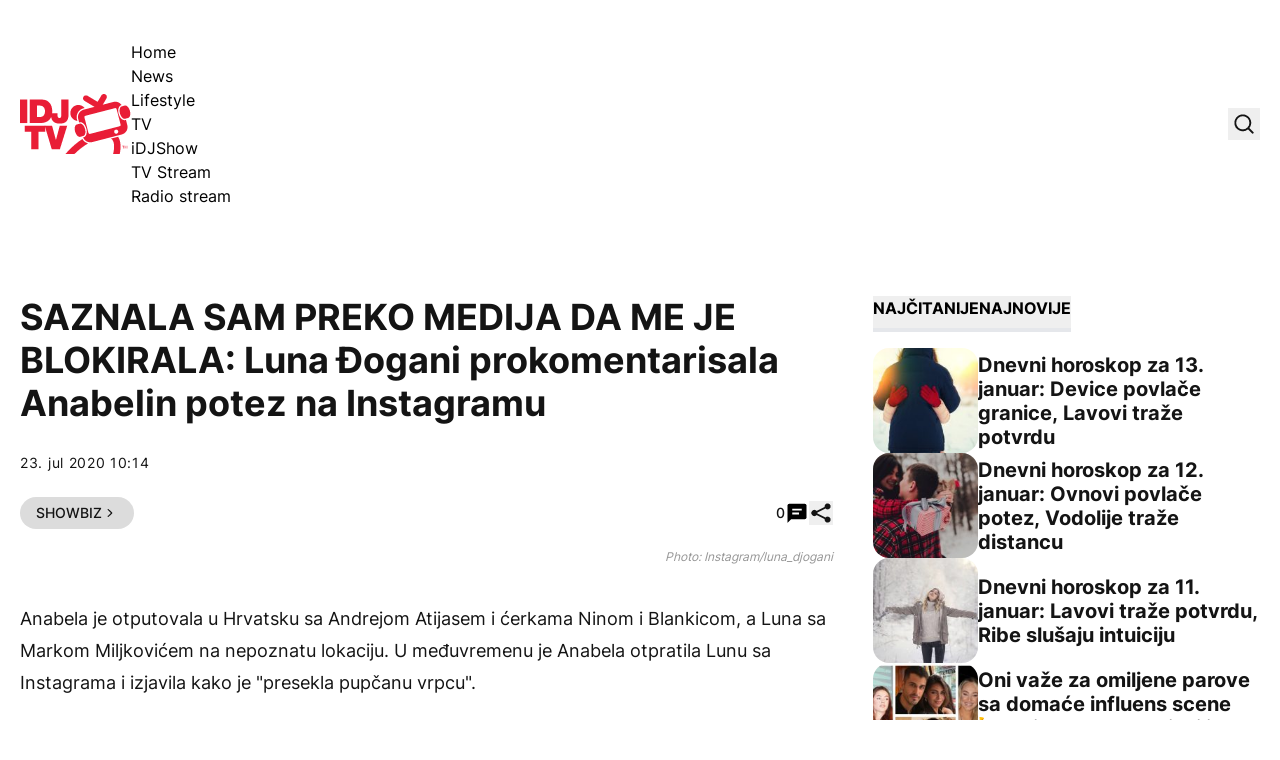

--- FILE ---
content_type: text/html; charset=UTF-8
request_url: https://idjtv.nova.rs/news/showbiz/saznala-sam-preko-medija-da-me-je-blokirala-luna-djogani-prokomentarisala-anabelin-potez-na-instagramu/
body_size: 57599
content:
<!DOCTYPE html><html lang="sr-RS" prefix="og: https://ogp.me/ns#" class="antialiased leading-normal scroll-smooth"><head><script data-no-optimize="1">var litespeed_docref=sessionStorage.getItem("litespeed_docref");litespeed_docref&&(Object.defineProperty(document,"referrer",{get:function(){return litespeed_docref}}),sessionStorage.removeItem("litespeed_docref"));</script> <meta charset="UTF-8"><meta name="viewport" content="width=device-width, initial-scale=1, maximum-scale=2.0"><link rel="preload" href="https://idjtv.nova.rs/app/themes/idj/assets/public/fonts/inter-v12-latin_latin-ext-regular.woff2" as="font"
type="font/woff2" crossorigin><link rel="preload" href="https://idjtv.nova.rs/app/themes/idj/assets/public/fonts/inter-v12-latin_latin-ext-500.woff2" as="font"
type="font/woff2" crossorigin><link rel="preload" href="https://idjtv.nova.rs/app/themes/idj/assets/public/fonts/inter-v12-latin_latin-ext-700.woff2" as="font"
type="font/woff2" crossorigin><link rel="preload" href="https://idjtv.nova.rs/app/themes/idj/assets/public/fonts/inter-v12-latin_latin-ext-800.woff2" as="font"
type="font/woff2" crossorigin><link rel="profile" href="http://gmpg.org/xfn/11"><link rel="pingback" href="https://idjtv.nova.rs/wp/xmlrpc.php"> <script type="litespeed/javascript">window.dataLayer=window.dataLayer||[];function gtag(){dataLayer.push(arguments)}
gtag('consent','default',{ad_storage:"denied",analytics_storage:"denied",functionality_storage:"denied",personalization_storage:"denied",security_storage:"denied",ad_user_data:"denied",ad_personalization:"denied",'wait_for_update':1000})</script> <script type="litespeed/javascript" data-src="https://securepubads.g.doubleclick.net/tag/js/gpt.js"></script> <script type="litespeed/javascript">window.googletag=window.googletag||{cmd:[]};googletag.cmd.push(function(){const mappingBillboard=googletag.sizeMapping().addSize([21,21],[320,100]).addSize([768,21],[[1,1],[728,90]]).addSize([1023,21],[[1,1],[1000,250],[970,250],[970,90],[728,90]]).build();const mappingInfeed1=googletag.sizeMapping().addSize([21,21],[320,100]).addSize([320,21],[[1,1],[320,100],[300,250]]).addSize([340,21],[[1,1],[336,280],[300,250],[320,100]]).addSize([768,21],[[1,1],[728,90]]).addSize([1023,21],[[1,1],[1000,250],[970,250],[970,180],[970,90],[728,90],[1000,500]]).build();const mappingInfeed2=googletag.sizeMapping().addSize([21,21],[320,100]).addSize([320,21],[[1,1],[320,100],[300,250]]).addSize([340,21],[[1,1],[336,280],[300,250],[320,100]]).addSize([768,21],[[1,1],[728,90]]).addSize([1023,21],[[1,1],[1000,250],[970,250],[970,180],[970,90],[728,90],[1000,500]]).build();const mappingInfeed3=googletag.sizeMapping().addSize([21,21],[320,100]).addSize([320,21],[[1,1],[320,100],[300,250]]).addSize([340,21],[[1,1],[336,280],[300,250],[320,100]]).addSize([768,21],[[1,1],[728,90]]).addSize([1023,21],[[1,1],[1000,250],[970,250],[970,180],[970,90],[728,90],[1000,500]]).build();const mappingInText1=googletag.sizeMapping().addSize([21,21],[320,100]).addSize([320,21],[[1,1],[320,100],[300,250],[300,600]]).addSize([340,21],[[1,1],[336,280],[300,250],[320,100]]).addSize([508,21],[[1,1],[300,250],[468,60]]).addSize([1536,21],[[1,1],[300,250],[468,60],[600,200],[600,250]]).build();const mappingInText2=googletag.sizeMapping().addSize([21,21],[320,100]).addSize([320,21],[[1,1],[320,100],[300,250],[300,600]]).addSize([340,21],[[1,1],[336,280],[300,250],[320,100]]).addSize([508,21],[[1,1],[300,250],[468,60]]).addSize([1536,21],[[1,1],[300,250],[468,60],[600,200],[600,250]]).build();const mappingInText3=googletag.sizeMapping().addSize([21,21],[320,100]).addSize([320,21],[[1,1],[320,100],[300,250],[300,600]]).addSize([340,21],[[1,1],[336,280],[300,250],[320,100]]).addSize([508,21],[[1,1],[300,250],[468,60]]).addSize([1536,21],[[1,1],[300,250],[468,60],[600,200],[600,250]]).build();const mappingInText4=googletag.sizeMapping().addSize([21,21],[320,100]).addSize([320,21],[[1,1],[320,100],[300,250],[300,600]]).addSize([340,21],[[1,1],[336,280],[300,250],[320,100]]).addSize([508,21],[[1,1],[300,250],[468,60]]).addSize([1536,21],[[1,1],[300,250],[468,60],[600,200],[600,250]]).build();const mappingInText5=googletag.sizeMapping().addSize([21,21],[320,100]).addSize([320,21],[[1,1],[320,100],[300,250],[300,600]]).addSize([340,21],[[1,1],[336,280],[300,250],[320,100]]).addSize([508,21],[[1,1],[300,250],[468,60]]).addSize([1536,21],[[1,1],[300,250],[468,60],[600,200],[600,250]]).build();const mappingAfterText1=googletag.sizeMapping().addSize([21,21],[320,100]).addSize([320,21],[[1,1],[320,100],[300,250],[300,600]]).addSize([340,21],[[1,1],[336,280],[300,250],[320,100]]).addSize([508,21],[[1,1],[300,250],[468,60]]).addSize([1536,21],[[1,1],[300,250],[468,60],[600,200],[600,250]]).build();const mappingAfterText2=googletag.sizeMapping().addSize([21,21],[320,100]).addSize([320,21],[[1,1],[320,100],[300,250],[300,600]]).addSize([340,21],[[1,1],[336,280],[300,250],[320,100]]).addSize([508,21],[[1,1],[300,250],[468,60]]).addSize([1536,21],[[1,1],[300,250],[468,60],[600,200],[600,250]]).build();const mappingSB1=googletag.sizeMapping().addSize([1023,21],[[1,1],[300,250],[300,600]]).build();const mappingSB2=googletag.sizeMapping().addSize([1023,21],[[1,1],[300,250],[300,600]]).build();const mappingSB3=googletag.sizeMapping().addSize([1023,21],[[1,1],[300,250],[300,600]]).build();const mappingFooter=googletag.sizeMapping().addSize([21,21],[320,100]).addSize([320,21],[320,100]).addSize([768,21],[[728,90],[750,200]]).addSize([1024,21],[[728,90],[750,200],[1000,200],[1000,250]]).build();googletag.defineSlot('/21876124292/IDJ/IDJ-bilbord',[[1,1],[970,90],[970,250],[728,90],[320,100],[1000,250],[1000,90]],'div-gpt-ad-1694418211418-0').defineSizeMapping(mappingBillboard).addService(googletag.pubads());googletag.defineSlot('/21876124292/IDJ/IDJ-sb1',[[1,1],[300,250],[300,600]],'div-gpt-ad-1694418247283-0').defineSizeMapping(mappingSB1).addService(googletag.pubads());googletag.defineSlot('/21876124292/IDJ/IDJ-SB2',[[300,600],[1,1],[300,250]],'div-gpt-ad-1694418284391-0').defineSizeMapping(mappingSB2).addService(googletag.pubads());googletag.defineSlot('/21876124292/IDJ/IDJ-SB3',[[1,1],[300,250],[300,600]],'div-gpt-ad-1694420180567-0').defineSizeMapping(mappingSB3).addService(googletag.pubads());googletag.defineSlot('/21876124292/IDJ/IDJ-InText1',[[1,1],[336,280],[600,200],[320,100],[300,250],[468,60],[600,250]],'div-gpt-ad-1694418312153-0').defineSizeMapping(mappingInText1).addService(googletag.pubads());googletag.defineSlot('/21876124292/IDJ/IDJ-InText2',[[336,280],[600,200],[320,100],[1,1],[300,250],[468,60],[600,250]],'div-gpt-ad-1694418359008-0').defineSizeMapping(mappingInText2).addService(googletag.pubads());googletag.defineSlot('/21876124292/IDJ/IDJ-InText3',[[336,280],[600,200],[320,100],[1,1],[300,250],[468,60],[600,250]],'div-gpt-ad-1694418377994-0').defineSizeMapping(mappingInText3).addService(googletag.pubads());googletag.defineSlot('/21876124292/IDJ/IDJ-InText4',[[336,280],[600,200],[320,100],[1,1],[300,250],[468,60],[600,250]],'div-gpt-ad-1694418397609-0').defineSizeMapping(mappingInText4).addService(googletag.pubads());googletag.defineSlot('/21876124292/IDJ/IDJ-InText5',[[320,100],[336,280],[600,200],[600,250],[300,250],[468,60],[1,1]],'div-gpt-ad-1694418416183-0').defineSizeMapping(mappingInText5).addService(googletag.pubads());googletag.defineSlot('/21876124292/IDJ/IDJ-AfterText1',[[320,100],[1,1],[300,250],[600,250],[600,200]],'div-gpt-ad-1694421664141-0').defineSizeMapping(mappingAfterText1).addService(googletag.pubads());googletag.defineSlot('/21876124292/IDJ/IDJ-AfterText2',[[320,100],[336,280],[600,200],[600,250],[300,250],[468,60],[1,1]],'div-gpt-ad-1694421664142-0').defineSizeMapping(mappingAfterText2).addService(googletag.pubads());googletag.defineSlot('/21876124292/IDJ/IDJ-InFeed1',[[336,280],[320,100],[1,1],[300,250],[728,90],[970,250]],'div-gpt-ad-1694418447840-0').defineSizeMapping(mappingInfeed1).addService(googletag.pubads());googletag.defineSlot('/21876124292/IDJ/IDJ-InFeed2',[[970,250],[336,280],[320,100],[1,1],[300,250],[728,90]],'div-gpt-ad-1694418468615-0').defineSizeMapping(mappingInfeed2).addService(googletag.pubads());googletag.defineSlot('/21876124292/IDJ/IDJ-InFeed3',[[336,280],[970,250],[320,100],[300,250],[728,90],[1,1]],'div-gpt-ad-1694418490336-0').defineSizeMapping(mappingInfeed3).addService(googletag.pubads());googletag.defineSlot('/21876124292/IDJ/IDJ-sticky-footer',[[1000,250],[1,1],[728,90],[750,200],[320,100],[1000,200]],'div-gpt-ad-1694418511707-0').defineSizeMapping(mappingFooter).addService(googletag.pubads());googletag.pubads().enableLazyLoad({fetchMarginPercent:400,renderMarginPercent:200,mobileScaling:2.0});googletag.pubads().setCentering(!0);googletag.pubads().enableSingleRequest();googletag.pubads().collapseEmptyDivs();googletag.enableServices()})</script> <script type="litespeed/javascript" data-src="https://cdn.cookielaw.org/scripttemplates/otSDKStub.js" data-language="sr"
            charset="UTF-8" data-domain-script="7c739fe5-b3ac-4d19-9ec6-5fa1d32f0493"></script> <script type="litespeed/javascript">function OptanonWrapper(){}</script>  <script data-cfasync="false" data-pagespeed-no-defer>var gtm4wp_datalayer_name = "dataLayer";
	var dataLayer = dataLayer || [];</script> <title>SAZNALA SAM PREKO MEDIJA DA ME JE BLOKIRALA: Luna Đogani prokomentarisala Anabelin potez na Instagramu - IDJ TV</title><meta name="description" content="Luna Đogani i njena majka Anabela Atijas napustile su rijaliti, u kom su se često svađale, i nakon toga su se potpuno udaljile jedna od druge."/><meta name="robots" content="follow, index, max-snippet:-1, max-video-preview:-1, max-image-preview:large"/><link rel="canonical" href="https://idjtv.nova.rs/news/showbiz/saznala-sam-preko-medija-da-me-je-blokirala-luna-djogani-prokomentarisala-anabelin-potez-na-instagramu/" /><meta property="og:locale" content="sr_RS" /><meta property="og:type" content="article" /><meta property="og:title" content="SAZNALA SAM PREKO MEDIJA DA ME JE BLOKIRALA: Luna Đogani prokomentarisala Anabelin potez na Instagramu - IDJ TV" /><meta property="og:description" content="Luna Đogani i njena majka Anabela Atijas napustile su rijaliti, u kom su se često svađale, i nakon toga su se potpuno udaljile jedna od druge." /><meta property="og:url" content="https://idjtv.nova.rs/news/showbiz/saznala-sam-preko-medija-da-me-je-blokirala-luna-djogani-prokomentarisala-anabelin-potez-na-instagramu/" /><meta property="og:site_name" content="IDJ TV" /><meta property="article:publisher" content="https://www.facebook.com/idjvideos/" /><meta property="article:tag" content="ANABELA" /><meta property="article:tag" content="LUNA DJOGANI" /><meta property="article:section" content="Showbiz" /><meta property="fb:app_id" content="286533441541382" /><meta property="og:image" content="https://idjtv.nova.rs/app/uploads/2023/09/k74mkrwa-169.png" /><meta property="og:image:secure_url" content="https://idjtv.nova.rs/app/uploads/2023/09/k74mkrwa-169.png" /><meta property="og:image:width" content="1280" /><meta property="og:image:height" content="721" /><meta property="og:image:alt" content="SAZNALA SAM PREKO MEDIJA DA ME JE BLOKIRALA: Luna Đogani prokomentarisala Anabelin potez na Instagramu" /><meta property="og:image:type" content="image/png" /><meta property="article:published_time" content="2020-07-23T10:14:00+02:00" /><meta name="twitter:card" content="summary_large_image" /><meta name="twitter:title" content="SAZNALA SAM PREKO MEDIJA DA ME JE BLOKIRALA: Luna Đogani prokomentarisala Anabelin potez na Instagramu - IDJ TV" /><meta name="twitter:description" content="Luna Đogani i njena majka Anabela Atijas napustile su rijaliti, u kom su se često svađale, i nakon toga su se potpuno udaljile jedna od druge." /><meta name="twitter:site" content="@idjvideos" /><meta name="twitter:creator" content="@idjvideos" /><meta name="twitter:image" content="https://idjtv.nova.rs/app/uploads/2023/09/k74mkrwa-169.png" /><meta name="twitter:label1" content="Written by" /><meta name="twitter:data1" content="Ivana" /><meta name="twitter:label2" content="Time to read" /><meta name="twitter:data2" content="Less than a minute" /> <script type="application/ld+json" class="rank-math-schema">{"@context":"https://schema.org","@graph":[{"@type":["Organization","Person"],"@id":"https://idjtv.nova.rs/#person","name":"IDJ TV","url":"https://idjtv.nova.rs","sameAs":["https://www.facebook.com/idjvideos/","https://twitter.com/idjvideos"]},{"@type":"WebSite","@id":"https://idjtv.nova.rs/#website","url":"https://idjtv.nova.rs","name":"IDJ TV","publisher":{"@id":"https://idjtv.nova.rs/#person"},"inLanguage":"sr-RS"},{"@type":"ImageObject","@id":"https://idjtv.nova.rs/app/uploads/2023/09/k74mkrwa-169.png","url":"https://idjtv.nova.rs/app/uploads/2023/09/k74mkrwa-169.png","width":"1280","height":"721","inLanguage":"sr-RS"},{"@type":"BreadcrumbList","@id":"https://idjtv.nova.rs/news/showbiz/saznala-sam-preko-medija-da-me-je-blokirala-luna-djogani-prokomentarisala-anabelin-potez-na-instagramu/#breadcrumb","itemListElement":[{"@type":"ListItem","position":"1","item":{"@id":"https://idjtv.nova.rs","name":"Po\u010detna"}},{"@type":"ListItem","position":"2","item":{"@id":"https://idjtv.nova.rs/news/","name":"News"}},{"@type":"ListItem","position":"3","item":{"@id":"https://idjtv.nova.rs/news/showbiz/","name":"Showbiz"}},{"@type":"ListItem","position":"4","item":{"@id":"https://idjtv.nova.rs/news/showbiz/saznala-sam-preko-medija-da-me-je-blokirala-luna-djogani-prokomentarisala-anabelin-potez-na-instagramu/","name":"SAZNALA SAM PREKO MEDIJA DA ME JE BLOKIRALA: Luna \u0110ogani prokomentarisala Anabelin potez na Instagramu"}}]},{"@type":"WebPage","@id":"https://idjtv.nova.rs/news/showbiz/saznala-sam-preko-medija-da-me-je-blokirala-luna-djogani-prokomentarisala-anabelin-potez-na-instagramu/#webpage","url":"https://idjtv.nova.rs/news/showbiz/saznala-sam-preko-medija-da-me-je-blokirala-luna-djogani-prokomentarisala-anabelin-potez-na-instagramu/","name":"SAZNALA SAM PREKO MEDIJA DA ME JE BLOKIRALA: Luna \u0110ogani prokomentarisala Anabelin potez na Instagramu - IDJ TV","datePublished":"2020-07-23T10:14:00+02:00","dateModified":"2020-07-23T10:14:00+02:00","isPartOf":{"@id":"https://idjtv.nova.rs/#website"},"primaryImageOfPage":{"@id":"https://idjtv.nova.rs/app/uploads/2023/09/k74mkrwa-169.png"},"inLanguage":"sr-RS","breadcrumb":{"@id":"https://idjtv.nova.rs/news/showbiz/saznala-sam-preko-medija-da-me-je-blokirala-luna-djogani-prokomentarisala-anabelin-potez-na-instagramu/#breadcrumb"}},{"@type":"Person","@id":"https://idjtv.nova.rs/autor/ivana/","name":"Ivana","url":"https://idjtv.nova.rs/autor/ivana/","image":{"@type":"ImageObject","@id":"https://idjtv.nova.rs/app/litespeed/avatar/88c5a9b4250d6187c98f0d1719fad383.jpg?ver=1767796759","url":"https://idjtv.nova.rs/app/litespeed/avatar/88c5a9b4250d6187c98f0d1719fad383.jpg?ver=1767796759","caption":"Ivana","inLanguage":"sr-RS"}},{"@type":"NewsArticle","headline":"SAZNALA SAM PREKO MEDIJA DA ME JE BLOKIRALA: Luna \u0110ogani prokomentarisala Anabelin potez na Instagramu - IDJ","datePublished":"2020-07-23T10:14:00+02:00","dateModified":"2020-07-23T10:14:00+02:00","articleSection":"Showbiz","author":{"@id":"https://idjtv.nova.rs/autor/ivana/","name":"Ivana"},"publisher":{"@id":"https://idjtv.nova.rs/#person"},"description":"Luna \u0110ogani i njena majka Anabela Atijas napustile su rijaliti, u kom su se \u010desto sva\u0111ale, i nakon toga su se potpuno udaljile jedna od druge.","name":"SAZNALA SAM PREKO MEDIJA DA ME JE BLOKIRALA: Luna \u0110ogani prokomentarisala Anabelin potez na Instagramu - IDJ","@id":"https://idjtv.nova.rs/news/showbiz/saznala-sam-preko-medija-da-me-je-blokirala-luna-djogani-prokomentarisala-anabelin-potez-na-instagramu/#richSnippet","isPartOf":{"@id":"https://idjtv.nova.rs/news/showbiz/saznala-sam-preko-medija-da-me-je-blokirala-luna-djogani-prokomentarisala-anabelin-potez-na-instagramu/#webpage"},"image":{"@id":"https://idjtv.nova.rs/app/uploads/2023/09/k74mkrwa-169.png"},"inLanguage":"sr-RS","mainEntityOfPage":{"@id":"https://idjtv.nova.rs/news/showbiz/saznala-sam-preko-medija-da-me-je-blokirala-luna-djogani-prokomentarisala-anabelin-potez-na-instagramu/#webpage"}}]}</script> <link rel='dns-prefetch' href='//ug.contentexchange.me' /><link rel="alternate" type="application/rss+xml" title="IDJ TV &raquo; dovod" href="https://idjtv.nova.rs/feed/" /><link rel="alternate" type="application/rss+xml" title="IDJ TV &raquo; dovod komentara" href="https://idjtv.nova.rs/comments/feed/" /><link rel="alternate" type="application/rss+xml" title="IDJ TV &raquo; dovod komentara na SAZNALA SAM PREKO MEDIJA DA ME JE BLOKIRALA: Luna Đogani prokomentarisala Anabelin potez na Instagramu" href="https://idjtv.nova.rs/news/showbiz/saznala-sam-preko-medija-da-me-je-blokirala-luna-djogani-prokomentarisala-anabelin-potez-na-instagramu/feed/" /><link rel="alternate" title="oEmbed (JSON)" type="application/json+oembed" href="https://idjtv.nova.rs/wp-json/oembed/1.0/embed?url=https%3A%2F%2Fidjtv.nova.rs%2Fnews%2Fshowbiz%2Fsaznala-sam-preko-medija-da-me-je-blokirala-luna-djogani-prokomentarisala-anabelin-potez-na-instagramu%2F" /><link rel="alternate" title="oEmbed (XML)" type="text/xml+oembed" href="https://idjtv.nova.rs/wp-json/oembed/1.0/embed?url=https%3A%2F%2Fidjtv.nova.rs%2Fnews%2Fshowbiz%2Fsaznala-sam-preko-medija-da-me-je-blokirala-luna-djogani-prokomentarisala-anabelin-potez-na-instagramu%2F&#038;format=xml" /><link data-optimized="2" rel="stylesheet" href="https://idjtv.nova.rs/app/litespeed/css/3c8b553a8a7f226a6a618286cbc1394e.css?ver=991df" /> <script type="litespeed/javascript" data-src="https://idjtv.nova.rs/wp/wp-includes/js/jquery/jquery.min.js" id="jquery-core-js"></script> <script type="litespeed/javascript" data-src="https://ug.contentexchange.me/static/tracker.js?ver=6.9" id="ug-ce-js" data-wp-strategy="async"></script> <link rel="EditURI" type="application/rsd+xml" title="RSD" href="https://idjtv.nova.rs/wp/xmlrpc.php?rsd" /><meta name="generator" content="WordPress 6.9" /><link rel='shortlink' href='https://idjtv.nova.rs/?p=17728' /><meta name="BridPlugin" content="site:27531|oauth_token:01110011 01100101 01100011 01110010 01100101 01110100|ver:3.7.9|disable_video_autosave:0|channels:Array|width:16|height:9|autoplay:0|aspect:1|user_id:31891|default_channel:18|ovr_def:1|async_embed:0|google_seo:1|raw_embed:1|disable_shortcode:2|hide_upload_video:1|hide_add_video:1|hide_yt_video:1|hide_manage_playlist:0|hide_manage_outstream:1|hide_manage_carousels:1|unit:29686|unit_width:480|unit_height:270|player:40803|video_image:|onready:|default_exchange_rule:0" /> <script src="https://cdn.onesignal.com/sdks/web/v16/OneSignalSDK.page.js" defer></script> <script type="litespeed/javascript">window.OneSignalDeferred=window.OneSignalDeferred||[];OneSignalDeferred.push(async function(OneSignal){await OneSignal.init({appId:"aff92083-d612-49b1-adde-81d516c590ff",serviceWorkerOverrideForTypical:!0,path:"https://idjtv.nova.rs/app/plugins/onesignal-free-web-push-notifications/sdk_files/",serviceWorkerParam:{scope:"/app/plugins/onesignal-free-web-push-notifications/sdk_files/push/onesignal/"},serviceWorkerPath:"OneSignalSDKWorker.js",})});if(navigator.serviceWorker){navigator.serviceWorker.getRegistrations().then((registrations)=>{registrations.forEach((registration)=>{if(registration.active&&registration.active.scriptURL.includes('OneSignalSDKWorker.js.php')){registration.unregister().then((success)=>{if(success){console.log('OneSignalSW: Successfully unregistered:',registration.active.scriptURL)}else{console.log('OneSignalSW: Failed to unregister:',registration.active.scriptURL)}})}})}).catch((error)=>{console.error('Error fetching service worker registrations:',error)})}</script> 
 <script data-cfasync="false" data-pagespeed-no-defer>var dataLayer_content = {"pageTitle":"SAZNALA SAM PREKO MEDIJA DA ME JE BLOKIRALA: Luna Đogani prokomentarisala Anabelin potez na Instagramu - IDJ TV","pagePostType":"post","pagePostType2":"single-post","pageCategory":["showbiz"],"pageAttributes":["anabela","luna-djogani-2"],"pagePostAuthor":"Ivana","postFormat":"standard"};
	dataLayer.push( dataLayer_content );</script> <script data-cfasync="false" data-pagespeed-no-defer>(function(w,d,s,l,i){w[l]=w[l]||[];w[l].push({'gtm.start':
new Date().getTime(),event:'gtm.js'});var f=d.getElementsByTagName(s)[0],
j=d.createElement(s),dl=l!='dataLayer'?'&l='+l:'';j.async=true;j.src=
'//www.googletagmanager.com/gtm.js?id='+i+dl;f.parentNode.insertBefore(j,f);
})(window,document,'script','dataLayer','GTM-TNWQNQMZ');</script> <link rel="apple-touch-icon" sizes="180x180" href="/app/uploads/fbrfg/apple-touch-icon.png"><link rel="icon" type="image/png" sizes="32x32" href="/app/uploads/fbrfg/favicon-32x32.png"><link rel="icon" type="image/png" sizes="16x16" href="/app/uploads/fbrfg/favicon-16x16.png"><link rel="manifest" href="/app/uploads/fbrfg/site.webmanifest"><link rel="mask-icon" href="/app/uploads/fbrfg/safari-pinned-tab.svg" color="#5bbad5"><link rel="shortcut icon" href="/app/uploads/fbrfg/favicon.ico"><meta name="msapplication-TileColor" content="#da532c"><meta name="msapplication-config" content="/app/uploads/fbrfg/browserconfig.xml"><meta name="theme-color" content="#ffffff">         <script type="litespeed/javascript">window._adftrack=Array.isArray(window._adftrack)?window._adftrack:(window._adftrack?[window._adftrack]:[]);window._adftrack.push({HttpHost:'track.adform.net',pm:2577362,pagename:encodeURIComponent('SAZNALA SAM PREKO MEDIJA DA ME JE BLOKIRALA: Luna Đogani prokomentarisala Anabelin potez na Instagramu'),divider:encodeURIComponent('|'),order:{itms:[{categoryname:"Showbiz",productid:"17728",sv1:"IDJ TV",sv2:"post",step:1}]}});(function(){var s=document.createElement('script');s.type='text/javascript';s.async=!0;s.src='https://s2.adform.net/banners/scripts/st/trackpoint-async.js';var x=document.getElementsByTagName('script')[0];x.parentNode.insertBefore(s,x)})()</script> <link rel="icon" href="https://idjtv.nova.rs/app/uploads/2023/09/cropped-favicon-32x32.png" sizes="32x32" /><link rel="icon" href="https://idjtv.nova.rs/app/uploads/2023/09/cropped-favicon-192x192.png" sizes="192x192" /><link rel="apple-touch-icon" href="https://idjtv.nova.rs/app/uploads/2023/09/cropped-favicon-180x180.png" /><meta name="msapplication-TileImage" content="https://idjtv.nova.rs/app/uploads/2023/09/cropped-favicon-270x270.png" />
 <script type="litespeed/javascript" data-src="https://cdn.cookielaw.org/scripttemplates/otSDKStub.js" data-language="sr" charset="UTF-8" data-domain-script="7c739fe5-b3ac-4d19-9ec6-5fa1d32f0493" ></script> <script type="litespeed/javascript">function OptanonWrapper(){}</script></head><body x-data="{shareModal: false, shareModalTitle: '', shareModalLink: '', searchModal: false, stickyFooter: true}" class="wp-singular post-template-default single single-post postid-17728 single-format-standard wp-embed-responsive wp-theme-idj bg-white font-sans"><noscript><iframe data-lazyloaded="1" src="about:blank" data-litespeed-src="https://www.googletagmanager.com/ns.html?id=GTM-TNWQNQMZ" height="0" width="0" style="display:none;visibility:hidden" aria-hidden="true"></iframe></noscript>
 <script type="litespeed/javascript">window.tentacles={apiToken:'nemsd7cnhwrfndcniw9ruwtsc47bqcrb',pageType:"article"}</script> <script type="litespeed/javascript" data-src="https://tentacles.smartocto.com/ten/tentacle.js"></script> <script type="litespeed/javascript">window._ain={id:"2911",page_type:"article",postid:"17728",maincontent:".prose",title:"SAZNALA SAM PREKO MEDIJA DA ME JE BLOKIRALA: Luna Đogani prokomentarisala Anabelin potez na Instagramu",pubdate:"2020-07-23T10:14:00+02:00",authors:"",sections:"Showbiz",tags:"ANABELA, LUNA DJOGANI",access_level:"free",reader_type:"anonymous",};(function(d,s){var sf=d.createElement(s);sf.type='text/javascript';sf.async=!0;sf.src=(('https:'==d.location.protocol)?'https://d7d3cf2e81d293050033-3dfc0615b0fd7b49143049256703bfce.ssl.cf1.rackcdn.com':'http://t.contentinsights.com')+'/stf.js';var t=d.getElementsByTagName(s)[0];t.parentNode.insertBefore(sf,t)})(document,'script')</script> <script type="litespeed/javascript">function smartoctoVideo(){let videoClass='brid-playing';let videoEl=document.querySelector('[id^="Brid_"]');if(videoEl===null){videoEl=document.querySelector('[id^="TargetVideo_"]');if(videoEl!==null){videoClass='bplr-playing'}}
if(videoEl===null){return}
let hasBeenTriggered=!1;const videoObserver=new MutationObserver((mutations)=>{mutations.forEach((mutation)=>{if(videoEl.classList.contains(videoClass)&&!hasBeenTriggered){const videoID=videoEl.getAttribute("id").split('_').pop();let videoTitle=videoEl.querySelector("[itemprop='name']");if(videoTitle!==null){videoTitle=videoTitle.getAttribute("content")}else{videoTitle=videoEl.querySelector(".bplr-poster-title > div").innerText}
const videoPubDate=document.querySelector("[name='idj-video-published']").value;const videoLink=document.querySelector("[name='idj-video-url']").value;window.tentacles.onVideoPlay({brandId:2912,videoId:videoID,relationId:videoID,title:videoTitle,pubDate:videoPubDate,uri:videoLink,channel:'web'});hasBeenTriggered=!0}})});videoObserver.observe(videoEl,{attributes:!0,attributeFilter:['class']});if(hasBeenTriggered){videoObserver.disconnect()}}
document.addEventListener("DOMContentLiteSpeedLoaded",()=>{smartoctoVideo()})</script> <header class="py-5 lg:pt-10 lg:pb-11"><div class="container flex items-center justify-between"><div class="flex items-center gap-x-[2.125rem]">
<a href="https://idjtv.nova.rs">
<span class="sr-only">IDJ TV</span>
<svg xmlns="http://www.w3.org/2000/svg" class="w-[88px] lg:w-[111px] h-12 lg:h-[60px]"
viewBox="0 0 111 60" fill="none">
<path d="M57.3785 26.9284L56.9413 25.2548C56.3402 22.9446 56.6863 20.5433 57.8885 18.4877C59.109 16.4321 61.0398 14.9586 63.3531 14.3765L64.7011 14.0309C63.2256 12.1572 60.9487 10.9565 58.3804 10.9565C53.9358 10.9565 50.3474 14.5584 50.3474 18.9971C50.3474 23.0901 53.4076 26.4555 57.3785 26.9648V26.9284ZM62.3695 45.0287C57.0689 48.4305 51.2764 53.2329 45.3928 60.0001H54.4458C59.2729 55.2158 63.936 51.814 68.1438 49.3946C65.6847 48.8125 63.6082 47.2298 62.3877 45.0105L62.3695 45.0287ZM98.1809 42.7366L91.004 44.5921C91.6051 44.9741 92.1334 45.4471 92.5341 46.0292C95.1753 49.7948 93.8456 57.1986 93.0624 60.0001H99.7292C100.567 56.1435 101.624 48.3759 98.1809 42.7366Z"
fill="#E91D36"/>
<path d="M0 5.51758H7.26792V29.057H0V5.51758Z" fill="#E91D36"/>
<path d="M9.69043 5.51758H21.6033C29.4541 5.51758 32.241 11.3206 32.241 17.2509C32.241 24.4728 28.4158 29.057 20.1825 29.057H9.69043V5.51758ZM16.9584 23.0175H19.7999C24.3173 23.0175 24.9913 19.3611 24.9913 17.1418C24.9913 15.6501 24.5359 11.5389 19.2717 11.5389H16.9584V23.0175Z"
fill="#E91D36"/>
<path d="M48.5074 20.5799C48.5074 27.0742 45.5747 29.6209 39.6547 29.6209C33.7347 29.6209 31.0024 26.292 31.0024 21.1438V19.161H37.5417V20.5071C37.5417 22.3263 37.5417 23.9999 39.4908 23.9999C41.4398 23.9999 41.2395 21.726 41.2395 20.6709V5.51758H48.5074V20.5799Z"
fill="#E91D36"/>
<path d="M11.3119 37.6977H4.69971V31.6582H25.1737V37.6977H18.5616V55.2158H11.2937V37.6977H11.3119Z"
fill="#E91D36"/>
<path d="M39.8734 55.2157H31.7494L24.7183 31.6763H32.0408L35.9025 45.9564H35.9753L39.7641 31.6763H47.2324L39.8734 55.2157Z"
fill="#E91D36"/>
<path d="M60.2201 42.846L63.3349 41.991C65.2111 41.4634 65.9761 38.28 65.0289 34.86C64.0817 31.4401 61.7866 29.0934 59.9104 29.621L56.7956 30.4759C54.9194 31.0035 54.1544 34.1869 55.1016 37.6069C56.0488 41.0268 58.3439 43.3735 60.2201 42.846Z"
fill="#E91D36"/>
<path d="M105.959 25.9097L105.412 26.0552C105.121 26.128 104.829 26.1826 104.52 26.1826C102.097 26.1826 99.6925 23.5994 98.6725 19.8884C97.5067 15.6317 98.636 11.8843 101.295 11.1384L101.623 11.0475C99.8564 8.46432 96.6141 7.11817 93.4082 7.95496L82.7705 10.7018L86.4682 4.44406C87.3061 3.04333 86.8325 1.22421 85.4117 0.405607C84.0091 -0.412998 82.1876 0.0417829 81.3679 1.4607L77.5973 7.84582L67.506 1.76995C66.1034 0.951344 64.2819 1.40612 63.4622 2.82504C62.6243 4.22576 63.0979 6.04489 64.5187 6.86349L74.5007 12.8666L63.699 15.6498C59.6188 16.7049 57.1779 20.8707 58.2162 24.9274L59.1452 28.4747L59.5641 28.3655C59.8556 28.2927 60.147 28.2382 60.4567 28.2382C62.8793 28.2382 65.2837 30.8213 66.3038 34.5323C67.4696 38.7891 66.3402 42.5365 63.6808 43.2823L63.0797 43.446C64.4458 47.0297 68.3257 49.1035 72.1145 48.1212L101.842 40.4445C105.922 39.3894 108.363 35.2236 107.325 31.167L105.959 25.9279V25.9097ZM96.687 39.6259C95.5941 39.9169 94.4829 39.2621 94.1915 38.1706C93.9182 37.0791 94.574 35.9694 95.6669 35.6784C96.7598 35.3873 97.871 36.0604 98.1624 37.1337C98.4357 38.2252 97.7799 39.3348 96.687 39.6259ZM99.7289 32.2221L70.0015 39.8988C69.3275 40.0807 68.6354 39.6623 68.4714 38.9892L64.4094 23.3265C64.2455 22.6535 64.6462 21.9622 65.3202 21.7985L95.0476 14.1218C95.7216 13.9399 96.4137 14.3583 96.5777 15.0313L100.64 30.694C100.822 31.3671 100.403 32.0583 99.7289 32.2221Z"
fill="#E91D36"/>
<path d="M99.9478 19.5429C100.895 22.9629 103.172 25.3095 105.066 24.782L108.181 23.927C110.075 23.3995 110.841 20.216 109.893 16.7961C108.946 13.3761 106.669 11.0294 104.775 11.557L101.66 12.412C99.7838 12.9395 99.0188 16.123 99.9478 19.5429Z"
fill="#E91D36"/>
<path d="M102.188 51.8323V52.1415H103.062V54.5064H103.408L103.427 52.1597H104.319V51.8323H102.188Z"
fill="#E91D36"/>
<path d="M106.742 51.8506L106.104 53.7061C106.031 53.888 105.977 54.0335 105.958 54.1245C105.958 54.0517 105.904 53.9062 105.831 53.7425L105.212 51.8506H104.683V54.5247H105.011V52.2508L105.794 54.5247H106.104L106.887 52.2872V54.5247H107.215V51.8506H106.742Z"
fill="#E91D36"/>
</svg>
</a><nav class="menu-primarna-navigacija-container"><ul id="menu-primarna-navigacija" class="menu"><li id="menu-item-37370" class="menu-item menu-item-type-post_type menu-item-object-page menu-item-home menu-item-37370"><a href="https://idjtv.nova.rs/">Home</a></li><li id="menu-item-228" class="menu-item menu-item-type-taxonomy menu-item-object-category current-post-ancestor menu-item-228"><a href="https://idjtv.nova.rs/news/">News</a></li><li id="menu-item-229" class="menu-item menu-item-type-taxonomy menu-item-object-category menu-item-229"><a href="https://idjtv.nova.rs/lifestyle/">Lifestyle</a></li><li id="menu-item-2390" class="menu-item menu-item-type-post_type menu-item-object-page menu-item-2390"><a href="https://idjtv.nova.rs/tv/">TV</a></li><li id="menu-item-989" class="menu-item-type-button menu-item-type-button--orange menu-item menu-item-type-taxonomy menu-item-object-category menu-item-989"><a href="https://idjtv.nova.rs/idj-show/">iDJShow</a></li><li id="menu-item-230" class="menu-item-type-button menu-item-type-button--red menu-item menu-item-type-custom menu-item-object-custom menu-item-230"><a href="https://idjtv.nova.rs/tv-stream/">TV Stream</a></li><li id="menu-item-39421" class="menu-item-type-button menu-item-type-button--blue menu-item menu-item-type-post_type menu-item-object-page menu-item-39421"><a href="https://idjtv.nova.rs/radio-stream/">Radio stream</a></li></ul></nav></div><div class="flex items-center justify-end gap-x-8"><div class="flex items-center text-sm font-extrabold text-idj-black">
<span id="weather-icon"></span>
<span id="temp" class="mr-1"></span>
<span id="place"></span></div>
<button type="button" @click="searchModal = !searchModal" class="w-8 h-8 flex items-center justify-center">
<span class="sr-only">Uključite pretragu</span>
<svg xmlns="http://www.w3.org/2000/svg" viewBox="0 0 20 20" fill="currentColor"
class="w-6 h-6 text-idj-black">
<path fill-rule="evenodd"
d="M9 3.5a5.5 5.5 0 100 11 5.5 5.5 0 000-11zM2 9a7 7 0 1112.452 4.391l3.328 3.329a.75.75 0 11-1.06 1.06l-3.329-3.328A7 7 0 012 9z"
clip-rule="evenodd"/>
</svg>
</button></div></div><nav class="menu-primarna-navigacija-mobile-container" x-data="mobileNav">
<button type="button" class="absolute left-0 top-1/2 w-8 h-6 -mt-3 bg-white flex items-center justify-center"
x-on:click="prev" x-show="!atBeginning" x-cloak>
<svg xmlns="http://www.w3.org/2000/svg" viewBox="0 0 20 20" fill="currentColor" class="w-6 h-6">
<path fill-rule="evenodd"
d="M17 10a.75.75 0 01-.75.75H5.612l4.158 3.96a.75.75 0 11-1.04 1.08l-5.5-5.25a.75.75 0 010-1.08l5.5-5.25a.75.75 0 111.04 1.08L5.612 9.25H16.25A.75.75 0 0117 10z"
clip-rule="evenodd"/>
</svg></button><ul id="menu-primarna-navigacija-1" class="menu"><li class="menu-item menu-item-type-post_type menu-item-object-page menu-item-home menu-item-37370"><a href="https://idjtv.nova.rs/">Home</a></li><li class="menu-item menu-item-type-taxonomy menu-item-object-category current-post-ancestor menu-item-228"><a href="https://idjtv.nova.rs/news/">News</a></li><li class="menu-item menu-item-type-taxonomy menu-item-object-category menu-item-229"><a href="https://idjtv.nova.rs/lifestyle/">Lifestyle</a></li><li class="menu-item menu-item-type-post_type menu-item-object-page menu-item-2390"><a href="https://idjtv.nova.rs/tv/">TV</a></li><li class="menu-item-type-button menu-item-type-button--orange menu-item menu-item-type-taxonomy menu-item-object-category menu-item-989"><a href="https://idjtv.nova.rs/idj-show/">iDJShow</a></li><li class="menu-item-type-button menu-item-type-button--red menu-item menu-item-type-custom menu-item-object-custom menu-item-230"><a href="https://idjtv.nova.rs/tv-stream/">TV Stream</a></li><li class="menu-item-type-button menu-item-type-button--blue menu-item menu-item-type-post_type menu-item-object-page menu-item-39421"><a href="https://idjtv.nova.rs/radio-stream/">Radio stream</a></li></ul>        <button type="button" class="absolute right-0 top-1/2 w-8 h-6 -mt-3 bg-white flex items-center justify-center"
x-on:click="next" x-show="!atEnd" x-cloak>
<svg xmlns="http://www.w3.org/2000/svg" viewBox="0 0 20 20" fill="currentColor" class="w-6 h-6">
<path fill-rule="evenodd"
d="M3 10a.75.75 0 01.75-.75h10.638L10.23 5.29a.75.75 0 111.04-1.08l5.5 5.25a.75.75 0 010 1.08l-5.5 5.25a.75.75 0 11-1.04-1.08l4.158-3.96H3.75A.75.75 0 013 10z"
clip-rule="evenodd"/>
</svg>
</button></nav> <script type="litespeed/javascript">document.addEventListener('alpine:init',()=>{Alpine.data('mobileNav',()=>({skip:3,atBeginning:!0,atEnd:!1,init(){document.getElementById('menu-primarna-navigacija-1').addEventListener("scroll",(event)=>{const slider=document.getElementById('menu-primarna-navigacija-1'),scrolled=slider.scrollLeft,width=slider.getBoundingClientRect().width;if(scrolled===0){this.atBeginning=!0;this.atEnd=!1}
if(scrolled>width){this.atBeginning=!1;this.atEnd=!0}
if(scrolled>0&&scrolled<width){this.atBeginning=!1;this.atEnd=!1}})},next(){this.atBeginning=!1;this.to((current,offset)=>current+(offset*this.skip))
this.atEnd=document.getElementById('menu-primarna-navigacija-1').scrollLeft>document.getElementById('menu-primarna-navigacija-1').getBoundingClientRect().width},prev(){this.atEnd=!1;this.to((current,offset)=>current-(offset*this.skip))
this.atBeginning=document.getElementById('menu-primarna-navigacija-1').scrollLeft===0},to(strategy){const slider=document.getElementById('menu-primarna-navigacija-1');let current=slider.scrollLeft
let offset=slider.firstElementChild.getBoundingClientRect().width
slider.scrollTo({left:strategy(current,offset),behavior:'smooth'})}}))})</script> </header><div x-dialog x-model="searchModal" class="relative z-[9999]" x-cloak><div x-dialog:overlay x-transition.opacity class="fixed inset-0 bg-gray-500 bg-opacity-50"></div><div class="fixed inset-0 z-10 overflow-y-auto p-4 sm:p-6 md:p-20"><div x-dialog:panel x-transition
class="mx-auto max-w-xl transform divide-y divide-gray-100 overflow-hidden rounded-xl bg-white shadow-2xl ring-1 ring-black ring-opacity-5 transition-all"><h2 x-dialog:title class="sr-only">Pretraži</h2><form method="get" action="https://idjtv.nova.rs/" class="relative">
<svg class="pointer-events-none absolute left-4 top-3.5 h-5 w-5 text-gray-400" viewBox="0 0 20 20"
fill="currentColor" aria-hidden="true">
<path fill-rule="evenodd"
d="M9 3.5a5.5 5.5 0 100 11 5.5 5.5 0 000-11zM2 9a7 7 0 1112.452 4.391l3.328 3.329a.75.75 0 11-1.06 1.06l-3.329-3.328A7 7 0 012 9z"
clip-rule="evenodd"/>
</svg>
<input type="search" name="s" value=""
class="h-12 w-full border-0 bg-transparent pl-11 pr-4 text-gray-900 placeholder:text-gray-400 focus:ring-0 sm:text-sm"
placeholder="Pretraži..." role="combobox" aria-expanded="false"
aria-controls="options"></form></div></div></div><div class="hidden lg:flex lg:items-center lg:justify-center"><div id='div-gpt-ad-1694418211418-0'> <script type="litespeed/javascript">googletag.cmd.push(function(){googletag.display('div-gpt-ad-1694418211418-0')})</script> </div></div><div class="idj-wrapper"><div class="container overflow-hidden"><nav aria-label="breadcrumbs" class="rank-math-breadcrumb"><p><a href="https://idjtv.nova.rs">Početna</a><span class="separator"> &raquo; </span><a href="https://idjtv.nova.rs/news/">News</a><span class="separator"> &raquo; </span><a href="https://idjtv.nova.rs/news/showbiz/">Showbiz</a></p></nav><div class="grid grid-cols-1 lg:grid-cols-3 gap-5 lg:gap-10 pb-20"><div class="lg:col-span-2"><header class="post-header mb-3.5"><h1 class="text-3xl lg:text-5xl text-idj-black font-bold mb-7">SAZNALA SAM PREKO MEDIJA DA ME JE BLOKIRALA: Luna Đogani prokomentarisala Anabelin potez na Instagramu</h1><div class="flex items-center gap-x-6 text-idj-black tracking-wider text-xs mb-6"><div><time datetime="2020-07-23T10:14:00+02:00">23. jul 2020 10:14</time></div></div><div class="flex items-center justify-between">
<a href="https://idjtv.nova.rs/news/showbiz/" class="flex items-center justify-center gap-x-1 h-8 rounded-2xl px-4 uppercase bg-[#DCDCDC] text-idj-black font-medium text-xs">Showbiz<svg xmlns="http://www.w3.org/2000/svg" viewBox="0 0 20 20" fill="currentColor" class="w-4 h-4"><path fill-rule="evenodd" d="M7.21 14.77a.75.75 0 01.02-1.06L11.168 10 7.23 6.29a.75.75 0 111.04-1.08l4.5 4.25a.75.75 0 010 1.08l-4.5 4.25a.75.75 0 01-1.06-.02z" clip-rule="evenodd" /></svg></a><div class="flex items-center justify-end gap-x-3.5">
<a href="#comments" class="flex items-center gap-x-2">
<span class="text-idj-black text-xs font-medium">0</span>
<svg width="24" height="25" viewBox="0 0 24 25" fill="currentColor"
xmlns="http://www.w3.org/2000/svg"
class="w-6 h-6"
aria-hidden="true">
<path d="M20 2.95117H4C2.897 2.95117 2 3.84817 2 4.95117V22.9512L6 18.9512H20C21.103 18.9512 22 18.0542 22 16.9512V4.95117C22 3.84817 21.103 2.95117 20 2.95117ZM14 13.9512H7V11.9512H14V13.9512ZM17 9.95117H7V7.95117H17V9.95117Z"/>
</svg>
</a>
<button type="button" @click="shareModal = !shareModal; shareModalTitle = 'SAZNALA SAM PREKO MEDIJA DA ME JE BLOKIRALA: Luna Đogani prokomentarisala Anabelin potez na Instagramu'; shareModalLink = 'https://idjtv.nova.rs/news/showbiz/saznala-sam-preko-medija-da-me-je-blokirala-luna-djogani-prokomentarisala-anabelin-potez-na-instagramu/';">
<span class="sr-only">Podeli ovaj članak</span>
<svg xmlns="http://www.w3.org/2000/svg" viewBox="0 0 20 20" fill="currentColor"
class="w-6 h-6 text-idj-black">
<path d="M13 4.5a2.5 2.5 0 11.702 1.737L6.97 9.604a2.518 2.518 0 010 .792l6.733 3.367a2.5 2.5 0 11-.671 1.341l-6.733-3.367a2.5 2.5 0 110-3.475l6.733-3.366A2.52 2.52 0 0113 4.5z"/>
</svg>
</button></div></div></header><figure class="mb-10"><div class="aspect-video relative rounded-2xl overflow-hidden">
<img data-lazyloaded="1" src="[data-uri]" width="1024" height="577" data-src="https://idjtv.nova.rs/app/uploads/2023/09/k74mkrwa-169.png" class="absolute inset-0 w-full h-full object-cover object-center wp-post-image" alt="k74mkrwa 169" decoding="async" fetchpriority="high" title="SAZNALA SAM PREKO MEDIJA DA ME JE BLOKIRALA: Luna Đogani prokomentarisala Anabelin potez na Instagramu 1"></div><figcaption class="mt-2 text-right text-2xs italic text-[#969696]">Photo: Instagram/luna_djogani</figcaption></figure><div class="prose prose-lg max-w-none text-idj-black mb-10 prose-hr:hidden"> <script data-cfasync="false" type="text/javascript"
                            src="//services.brid.tv/player/build/brid.min.js"></script> <p><a href="https://idjtv.com/tags/ANABELA" target="_blank" rel="noopener">Anabela</a> je otputovala u Hrvatsku sa Andrejom Atijasem i ćerkama Ninom i Blankicom, a Luna sa Markom Miljkovićem na nepoznatu lokaciju. U međuvremenu&nbsp;je Anabela&nbsp;otpratila Lunu sa Instagrama i izjavila kako je &quot;presekla pupčanu vrpcu&quot;.</p><div class='code-block code-block-1' style='text-align: center; display: block; clear: both;'><div id='div-gpt-ad-1694418312153-0' style='margin-bottom: 1.3333333em;'> <script type="litespeed/javascript">googletag.cmd.push(function(){googletag.display('div-gpt-ad-1694418312153-0')})</script> </div></div><hr /><div class="related_container" data-ids="5f18173b60f6301283de31a4,5f057165c9d358129f17c4a0" data-type="related"><div class="related-single mr-0 row col-xl-6 col-lg-6 col-md-12 col-sm-12 col-12"><div class="related-left pl-0 col-xl-6 col-lg-6 col-md-6 col-sm-6 col-6"><a href="https://idjtv.com/news/showbizz/5f18173b60f6301283de31a4/presekla-sam-pupcanu-vrpcu-anabela-otpratila-lunu-sa-instagrama" target="_blank" rel="noopener"><img data-lazyloaded="1" src="[data-uri]" decoding="async" class="img-fluid w-100" data-src="https://media.idj.rtech.rs/uploads/k5ca1fpt-169t.png?caption=Photo:%20Instagram/anabelci%0A%0A" alt="anabelci%0A%0A" title="SAZNALA SAM PREKO MEDIJA DA ME JE BLOKIRALA: Luna Đogani prokomentarisala Anabelin potez na Instagramu 2"> </a></div><div class="related-right col-xl-6 col-lg-6 col-md-6 col-sm-6 col-6 p-0 d-flex justify-content-between flex-column"><a class="related-story-text" href="https://idjtv.com/news/showbizz/5f18173b60f6301283de31a4/presekla-sam-pupcanu-vrpcu-anabela-otpratila-lunu-sa-instagrama" style="color: #000;font-weight: 700;text-decoration:unset;font-size: 0.9rem" target="_blank" rel="noopener">PRESEKLA SAM PUPČANU VRPCU: Anabela otpratila Lunu sa Instagrama </a></div></div><div class="related-single mr-0 row col-xl-6 col-lg-6 col-md-12 col-sm-12 col-12"><div class="related-left pl-0 col-xl-6 col-lg-6 col-md-6 col-sm-6 col-6"><a href="https://idjtv.com/news/showbizz/5f057165c9d358129f17c4a0/zvao-je-on-nju-tu-noc-anabela-otkrila-istinu-o-luni-i-slobi-nakon-prve-sezone-rijalitija-video" target="_blank" rel="noopener"><img data-lazyloaded="1" src="[data-uri]" decoding="async" class="img-fluid w-100" data-src="https://media.idj.rtech.rs/uploads/k9cketsa-169t.png?caption=Screenshot:%20Youtube/Zadruga%20Official%0A%0A" alt="Zadruga%20Official%0A%0A" title="SAZNALA SAM PREKO MEDIJA DA ME JE BLOKIRALA: Luna Đogani prokomentarisala Anabelin potez na Instagramu 3"> </a></div><div class="related-right col-xl-6 col-lg-6 col-md-6 col-sm-6 col-6 p-0 d-flex justify-content-between flex-column"><a class="related-story-text" href="https://idjtv.com/news/showbizz/5f057165c9d358129f17c4a0/zvao-je-on-nju-tu-noc-anabela-otkrila-istinu-o-luni-i-slobi-nakon-prve-sezone-rijalitija-video" style="color: #000;font-weight: 700;text-decoration:unset;font-size: 0.9rem" target="_blank" rel="noopener">ZVAO JE ON NJU TU NOĆ: Anabela otkrila istinu o Luni i Slobi nakon prve sezone rijalitija (VIDEO) </a></div></div></div><hr /><p><a href="https://idjtv.com/tags/LUNA-DJOGANI" target="_blank" rel="noopener">Luna</a> <strong>se nije ogla&scaron;avala povodom tog majčinog poteza sve do sinoć, </strong>kada je gostovala u emisiji &quot;Narod pita&quot;.</p><ul><li>Ona me je blokirala na Instagramu, ja sam to saznala preko medija. Nisam ja nju otpratila. Shvatam da je to njen bes. Ako joj sada tako odgovara, to je to. Verovatno joj prija da ne gleda moje slike &#8211; izjavila je Đoganijeva.</li></ul><div class="embed embed-instagram" data-src="https://www.instagram.com/p/CCrnHdEJmcZ/" data-type="embed"><div><blockquote class="instagram-media" data-instgrm-captioned="" data-instgrm-permalink="https://www.instagram.com/p/CCrnHdEJmcZ/?utm_source=ig_embed&amp;utm_campaign=loading" data-instgrm-version="12" style="background:#FFF;border:0;border-radius:3px;margin: 1px;max-width:658px;min-width:326px;padding:0;width:99.375%;width:-webkit-calc(100% - 2px);width:calc(100% - 2px)"><div style="padding:16px"><div style="display: flex;flex-direction: row;align-items: center"><div style="background-color: #F4F4F4;border-radius: 50%;flex-grow: 0;height: 40px;margin-right: 14px;width: 40px">&nbsp;</div><div style="display: flex;flex-direction: column;flex-grow: 1;justify-content: center"><div style="background-color: #F4F4F4;border-radius: 4px;flex-grow: 0;height: 14px;margin-bottom: 6px;width: 100px">&nbsp;</div><div style="background-color: #F4F4F4;border-radius: 4px;flex-grow: 0;height: 14px;width: 60px">&nbsp;</div></div></div><div style="padding: 19% 0">&nbsp;</div><div style="display:block;height:50px;margin:0 auto 12px;width:50px"><a href="https://www.instagram.com/p/CCrnHdEJmcZ/?utm_source=ig_embed&amp;utm_campaign=loading" style="background:#FFFFFF;line-height:0;padding:0 0;text-align:center;text-decoration:none;width:100%" target="_blank" rel="noopener"></a></div><div style="padding-top: 8px"><div style="color:#3897f0;font-family:Arial,sans-serif;font-size:14px;font-style:normal;font-weight:550;line-height:18px"><a href="https://www.instagram.com/p/CCrnHdEJmcZ/?utm_source=ig_embed&amp;utm_campaign=loading" style="background:#FFFFFF;line-height:0;padding:0 0;text-align:center;text-decoration:none;width:100%" target="_blank" rel="noopener">View this post on Instagram</a></div></div><div style="padding: 12.5% 0">&nbsp;</div><div style="display: flex;flex-direction: row;margin-bottom: 14px;align-items: center"><div><div style="background-color: #F4F4F4;border-radius: 50%;height: 12.5px;width: 12.5px">&nbsp;</div><div style="background-color: #F4F4F4;height: 12.5px;width: 12.5px;flex-grow: 0;margin-right: 14px;margin-left: 2px">&nbsp;</div><div style="background-color: #F4F4F4;border-radius: 50%;height: 12.5px;width: 12.5px">&nbsp;</div></div><div style="margin-left: 8px"><div style="background-color: #F4F4F4;border-radius: 50%;flex-grow: 0;height: 20px;width: 20px">&nbsp;</div><div style="width: 0;height: 0;border-top: 2px solid transparent;border-left: 6px solid #f4f4f4;border-bottom: 2px solid transparent">&nbsp;</div></div><div style="margin-left: auto"><div style="width: 0px;border-top: 8px solid #F4F4F4;border-right: 8px solid transparent">&nbsp;</div><div style="background-color: #F4F4F4;flex-grow: 0;height: 12px;width: 16px">&nbsp;</div><div style="width: 0;height: 0;border-top: 8px solid #F4F4F4;border-left: 8px solid transparent">&nbsp;</div></div></div><p style="margin:8px 0 0 0;padding:0 4px"><a href="https://www.instagram.com/p/CCrnHdEJmcZ/?utm_source=ig_embed&amp;utm_campaign=loading" style="color:#000;font-family:Arial,sans-serif;font-size:14px;font-style:normal;font-weight:normal;line-height:17px;text-decoration:none" target="_blank" rel="noopener">Ugh&#8230; 🥴 #lunadjo</a></p><p style="color:#c9c8cd;font-family:Arial,sans-serif;font-size:14px;line-height:17px;margin-bottom:0;margin-top:8px;overflow:hidden;padding:8px 0 7px;text-align:center">A post shared by <a href="https://www.instagram.com/luna_djogani/?utm_source=ig_embed&amp;utm_campaign=loading" style="color:#c9c8cd;font-family:Arial,sans-serif;font-size:14px;font-style:normal;font-weight:normal;line-height:17px" target="_blank" rel="noopener"> Luna Djo</a> (@luna_djogani) on Jul 15, 2020 at 4:37pm PDT</p></div></blockquote></div></div><p>&nbsp;</p><div class='code-block code-block-15' style='text-align: center; display: block; clear: both;'><div id='div-gpt-ad-1694418359008-0' style='margin-bottom: 1.3333333em;'> <script type="litespeed/javascript">googletag.cmd.push(function(){googletag.display('div-gpt-ad-1694418359008-0')})</script> </div></div></div><div class="flex justify-end mb-12">
<button type="button"
@click="shareModal = !shareModal; shareModalTitle = 'SAZNALA SAM PREKO MEDIJA DA ME JE BLOKIRALA: Luna Đogani prokomentarisala Anabelin potez na Instagramu'; shareModalLink = 'https://idjtv.nova.rs/news/showbiz/saznala-sam-preko-medija-da-me-je-blokirala-luna-djogani-prokomentarisala-anabelin-potez-na-instagramu/';"
class="flex items-center justify-center bg-[#F0F0F0] rounded-3xl px-4 h-10 gap-x-4 text-idj-black">
<span class="text-xs font-medium">Podeli</span>
<svg xmlns="http://www.w3.org/2000/svg" viewBox="0 0 20 20" fill="currentColor"
class="w-6 h-6 text-idj-black">
<path d="M13 4.5a2.5 2.5 0 11.702 1.737L6.97 9.604a2.518 2.518 0 010 .792l6.733 3.367a2.5 2.5 0 11-.671 1.341l-6.733-3.367a2.5 2.5 0 110-3.475l6.733-3.366A2.52 2.52 0 0113 4.5z"/>
</svg>
</button></div><div id="idj-single-tags" class="mb-14"><h4 class="inline-block text-idj-black text-4xl font-bold pb-2 mb-10 border-b-8" style="border-color: rgb(127,78,220);">Tagovi</h4><div class="flex items-center flex-wrap gap-4">
<a class="inline-flex items-center justify-center h-6.5 px-4 uppercase text-idj-black text-2xs font-medium rounded-3xl bg-[#DCDCDC]"
href="https://idjtv.nova.rs/tag/anabela/">ANABELA</a>
<a class="inline-flex items-center justify-center h-6.5 px-4 uppercase text-idj-black text-2xs font-medium rounded-3xl bg-[#DCDCDC]"
href="https://idjtv.nova.rs/tag/luna-djogani-2/">LUNA DJOGANI</a></div></div><div style="border-color: rgb(127,78,220);"><div id="comments"><h4 class="inline-block text-idj-black text-4xl font-bold pb-2 mb-5 border-b-8" style="border-color: rgb(127,78,220);">Komentari&nbsp;(0)</h4><p class="text-base text-idj-black mb-12">Trenutno nema komentara. Budite prvi i ostavite komentar.</p><div id="respond" class="comment-respond"><h3 id="reply-title" class="comment-reply-title">Ostavite odgovor <small><a rel="nofollow" id="cancel-comment-reply-link" href="/news/showbiz/saznala-sam-preko-medija-da-me-je-blokirala-luna-djogani-prokomentarisala-anabelin-potez-na-instagramu/#respond" style="display:none;">Odustani od odgovora</a></small></h3><form action="https://idjtv.nova.rs/wp/wp-comments-post.php" method="post" id="commentform" class="comment-form"><p class="comment-notes"><span id="email-notes">Vaša adresa e-pošte neće biti objavljena.</span> <span class="required-field-message">Neophodna polja su označena <span class="required">*</span></span></p><p class="comment-form-comment"><label for="comment">Komentar <span class="required">*</span></label><textarea id="comment" name="comment" placeholder="Vaš komentar..." cols="45" rows="8" maxlength="65525" required></textarea></p><p class="comment-form-author"><label for="author">Ime <span class="required">*</span></label> <input id="author" name="author" placeholder="Ime i prezime" type="text" value="" size="30" maxlength="245" autocomplete="name" required /></p><p class="comment-form-email"><label for="email">E-pošta <span class="required">*</span></label> <input id="email" name="email" placeholder="Vaša email pošta" type="email" value="" size="30" maxlength="100" aria-describedby="email-notes" autocomplete="email" required /></p><p class="comment-form-cookies-consent"><input id="wp-comment-cookies-consent" name="wp-comment-cookies-consent" type="checkbox" value="yes" /> <label for="wp-comment-cookies-consent">Sačuvaj moje ime, e-poštu i veb mesto u ovom pregledaču veba za sledeći put kada komentarišem.</label></p> <script type="litespeed/javascript">document.addEventListener("DOMContentLiteSpeedLoaded",function(){setTimeout(function(){var e=document.getElementById("cf-turnstile-c-2267945476");e&&!e.innerHTML.trim()&&(turnstile.remove("#cf-turnstile-c-2267945476"),turnstile.render("#cf-turnstile-c-2267945476",{sitekey:"0x4AAAAAAALE5m_r3d5ZNA3j"}))},0)})</script> <p class="form-submit"><span id="cf-turnstile-c-2267945476" class="cf-turnstile cf-turnstile-comments" data-action="wordpress-comment" data-callback="turnstileCommentCallback" data-sitekey="0x4AAAAAAALE5m_r3d5ZNA3j" data-theme="light" data-language="auto" data-appearance="always" data-size="" data-retry="auto" data-retry-interval="1000"></span><br class="cf-turnstile-br cf-turnstile-br-comments"><span class="cf-turnstile-comment" style="pointer-events: none; opacity: 0.5;"><input name="submit" type="submit" id="submit" class="submit" value="Predaj komentar" /></span><script type="litespeed/javascript">document.addEventListener("DOMContentLiteSpeedLoaded",function(){document.body.addEventListener("click",function(event){if(event.target.matches(".comment-reply-link, #cancel-comment-reply-link")){turnstile.reset(".comment-form .cf-turnstile")}})})</script> <input type='hidden' name='comment_post_ID' value='17728' id='comment_post_ID' />
<input type='hidden' name='comment_parent' id='comment_parent' value='0' /></p></form></div></div></div><h4 class="inline-block text-idj-black text-4xl font-bold pb-2 mb-10 border-b-8" style="border-color: rgb(127,78,220);">Najnovije iz&nbsp;Showbiz</h4><div class="grid grid-cols-1 lg:grid-cols-3 gap-8"><article id="post-85638" class="hidden h-full lg:flex flex-col post-85638 post type-post status-publish format-standard has-post-thumbnail hentry category-influence category-news tag-anna-lazarevic tag-dusan-petrovic tag-ema-luketin tag-influenseri tag-jana-dacovic tag-ljubav tag-ljubavna-prica tag-luna-djogani tag-marko-miljkovic tag-mudja tag-stefan-jankovic-janko" data-id="85638"><div class="relative aspect-video overflow-hidden rounded-2xl">
<a href="https://idjtv.nova.rs/news/influence/omiljeni-parovi-sa-domace-influens-scene-zajedno-su-stekli-milione-fanova-a-njihove-veze-ne-prestaju-da-privlace-paznju/" class="absolute inset-0 z-10">
<span class="sr-only">Oni važe za omiljene parove sa domaće influens scene 💘 Zajedno su stekli milione fanova, a njihove veze ne prestaju da privlače pažnju</span>
</a>
<img data-lazyloaded="1" src="[data-uri]" width="620" height="349" data-src="https://idjtv.nova.rs/app/uploads/2025/02/FotoJet23-620x349.jpg" class="absolute inset-0 object-cover object-center w-full h-full wp-post-image" alt="FotoJet23" decoding="async" data-srcset="https://idjtv.nova.rs/app/uploads/2025/02/FotoJet23-620x349.jpg 620w, https://idjtv.nova.rs/app/uploads/2025/02/FotoJet23-840x472.jpg 840w" data-sizes="(max-width: 620px) 100vw, 620px" title="Oni važe za omiljene parove sa domaće influens scene 💘 Zajedno su stekli milione fanova, a njihove veze ne prestaju da privlače pažnju 4"></div><div class="pt-6 pb-5 bg-white rounded-b-lg flex flex-col flex-grow"><h3 class="relative z-20 text-base lg:text-2xl text-idj-black font-bold mb-3 lg:mb-5 line-clamp-5">
<a href="https://idjtv.nova.rs/news/influence/omiljeni-parovi-sa-domace-influens-scene-zajedno-su-stekli-milione-fanova-a-njihove-veze-ne-prestaju-da-privlace-paznju/">Oni važe za omiljene parove sa domaće influens scene 💘 Zajedno su stekli milione fanova, a njihove veze ne prestaju da privlače pažnju</a></h3><div class="flex items-center justify-between mt-auto">
<time datetime="2026-01-13T19:00:26+01:00" class="text-2xs text-idj-grey">Pre&nbsp;9 sati</time>                        <button type="button"
@click="shareModal = !shareModal; shareModalTitle = 'Oni važe za omiljene parove sa domaće influens scene 💘 Zajedno su stekli milione fanova, a njihove veze ne prestaju da privlače pažnju'; shareModalLink = 'https://idjtv.nova.rs/news/influence/omiljeni-parovi-sa-domace-influens-scene-zajedno-su-stekli-milione-fanova-a-njihove-veze-ne-prestaju-da-privlace-paznju/';">
<span class="sr-only">Podeli ovaj članak</span>
<svg xmlns="http://www.w3.org/2000/svg" viewBox="0 0 20 20" fill="currentColor"
class="w-4 h-4 text-idj-grey">
<path d="M13 4.5a2.5 2.5 0 11.702 1.737L6.97 9.604a2.518 2.518 0 010 .792l6.733 3.367a2.5 2.5 0 11-.671 1.341l-6.733-3.367a2.5 2.5 0 110-3.475l6.733-3.366A2.52 2.52 0 0113 4.5z"/>
</svg>
</button></div></div></article><article id="post-85638" class="relative flex lg:hidden items-center gap-x-4 lg:gap-x-7 post-85638 post type-post status-publish format-standard has-post-thumbnail hentry category-influence category-news tag-anna-lazarevic tag-dusan-petrovic tag-ema-luketin tag-influenseri tag-jana-dacovic tag-ljubav tag-ljubavna-prica tag-luna-djogani tag-marko-miljkovic tag-mudja tag-stefan-jankovic-janko">
<a href="https://idjtv.nova.rs/news/influence/omiljeni-parovi-sa-domace-influens-scene-zajedno-su-stekli-milione-fanova-a-njihove-veze-ne-prestaju-da-privlace-paznju/" class="absolute inset-0 z-10">
<span class="sr-only">Oni važe za omiljene parove sa domaće influens scene 💘 Zajedno su stekli milione fanova, a njihove veze ne prestaju da privlače pažnju</span>
</a><div class="w-[7.5rem] h-[7.5rem] relative shrink-0">
<img data-lazyloaded="1" src="[data-uri]" width="150" height="150" data-src="https://idjtv.nova.rs/app/uploads/2025/02/FotoJet23-150x150.jpg" class="rounded-2xl absolute inset-0 w-full h-full object-cover object-center wp-post-image" alt="FotoJet23" decoding="async" data-srcset="https://idjtv.nova.rs/app/uploads/2025/02/FotoJet23-150x150.jpg 150w, https://idjtv.nova.rs/app/uploads/2025/02/FotoJet23-620x620.jpg 620w" data-sizes="(max-width: 150px) 100vw, 150px" title="Oni važe za omiljene parove sa domaće influens scene 💘 Zajedno su stekli milione fanova, a njihove veze ne prestaju da privlače pažnju 5"></div><h3 class="text-base lg:text-lg text-idj-black font-bold line-clamp-5">Oni važe za omiljene parove sa domaće influens scene 💘 Zajedno su stekli milione fanova, a njihove veze ne prestaju da privlače pažnju</h3></article><article id="post-85888" class="hidden h-full lg:flex flex-col post-85888 post type-post status-publish format-standard has-post-thumbnail hentry category-popcorn category-news tag-aleks-oven-sarno tag-film tag-glumiuca tag-scena tag-tajna tag-titanik" data-id="85888"><div class="relative aspect-video overflow-hidden rounded-2xl">
<a href="https://idjtv.nova.rs/news/popcorn/glumica-iz-titanika-otkrila-tajnu-skrivanu-decenijama-ova-scena-je-izbacena-iz-filma-nakon-sto-je-naisla-na-uzasnute-reakcije-video/" class="absolute inset-0 z-10">
<span class="sr-only">Glumica iz Titanika otkrila tajnu skrivanu decenijama: OVA scena je izbačena iz filma nakon što je naišla na užasnute reakcije (VIDEO)</span>
</a>
<img data-lazyloaded="1" src="[data-uri]" width="620" height="349" data-src="https://idjtv.nova.rs/app/uploads/2025/02/profimedia-0581125995-620x349.jpg" class="absolute inset-0 object-cover object-center w-full h-full wp-post-image" alt="profimedia 0581125995" decoding="async" data-srcset="https://idjtv.nova.rs/app/uploads/2025/02/profimedia-0581125995-620x349.jpg 620w, https://idjtv.nova.rs/app/uploads/2025/02/profimedia-0581125995-840x472.jpg 840w" data-sizes="(max-width: 620px) 100vw, 620px" title="Glumica iz Titanika otkrila tajnu skrivanu decenijama: OVA scena je izbačena iz filma nakon što je naišla na užasnute reakcije (VIDEO) 6"></div><div class="pt-6 pb-5 bg-white rounded-b-lg flex flex-col flex-grow"><h3 class="relative z-20 text-base lg:text-2xl text-idj-black font-bold mb-3 lg:mb-5 line-clamp-5">
<a href="https://idjtv.nova.rs/news/popcorn/glumica-iz-titanika-otkrila-tajnu-skrivanu-decenijama-ova-scena-je-izbacena-iz-filma-nakon-sto-je-naisla-na-uzasnute-reakcije-video/">Glumica iz Titanika otkrila tajnu skrivanu decenijama: OVA scena je izbačena iz filma nakon što je naišla na užasnute reakcije (VIDEO)</a></h3><div class="flex items-center justify-between mt-auto">
<time datetime="2026-01-13T17:01:29+01:00" class="text-2xs text-idj-grey">Pre&nbsp;11 sati</time>                        <button type="button"
@click="shareModal = !shareModal; shareModalTitle = 'Glumica iz Titanika otkrila tajnu skrivanu decenijama: OVA scena je izbačena iz filma nakon što je naišla na užasnute reakcije (VIDEO)'; shareModalLink = 'https://idjtv.nova.rs/news/popcorn/glumica-iz-titanika-otkrila-tajnu-skrivanu-decenijama-ova-scena-je-izbacena-iz-filma-nakon-sto-je-naisla-na-uzasnute-reakcije-video/';">
<span class="sr-only">Podeli ovaj članak</span>
<svg xmlns="http://www.w3.org/2000/svg" viewBox="0 0 20 20" fill="currentColor"
class="w-4 h-4 text-idj-grey">
<path d="M13 4.5a2.5 2.5 0 11.702 1.737L6.97 9.604a2.518 2.518 0 010 .792l6.733 3.367a2.5 2.5 0 11-.671 1.341l-6.733-3.367a2.5 2.5 0 110-3.475l6.733-3.366A2.52 2.52 0 0113 4.5z"/>
</svg>
</button></div></div></article><article id="post-85888" class="relative flex lg:hidden items-center gap-x-4 lg:gap-x-7 post-85888 post type-post status-publish format-standard has-post-thumbnail hentry category-popcorn category-news tag-aleks-oven-sarno tag-film tag-glumiuca tag-scena tag-tajna tag-titanik">
<a href="https://idjtv.nova.rs/news/popcorn/glumica-iz-titanika-otkrila-tajnu-skrivanu-decenijama-ova-scena-je-izbacena-iz-filma-nakon-sto-je-naisla-na-uzasnute-reakcije-video/" class="absolute inset-0 z-10">
<span class="sr-only">Glumica iz Titanika otkrila tajnu skrivanu decenijama: OVA scena je izbačena iz filma nakon što je naišla na užasnute reakcije (VIDEO)</span>
</a><div class="w-[7.5rem] h-[7.5rem] relative shrink-0">
<img data-lazyloaded="1" src="[data-uri]" width="150" height="150" data-src="https://idjtv.nova.rs/app/uploads/2025/02/profimedia-0581125995-150x150.jpg" class="rounded-2xl absolute inset-0 w-full h-full object-cover object-center wp-post-image" alt="profimedia 0581125995" decoding="async" data-srcset="https://idjtv.nova.rs/app/uploads/2025/02/profimedia-0581125995-150x150.jpg 150w, https://idjtv.nova.rs/app/uploads/2025/02/profimedia-0581125995-620x620.jpg 620w" data-sizes="(max-width: 150px) 100vw, 150px" title="Glumica iz Titanika otkrila tajnu skrivanu decenijama: OVA scena je izbačena iz filma nakon što je naišla na užasnute reakcije (VIDEO) 7"></div><h3 class="text-base lg:text-lg text-idj-black font-bold line-clamp-5">Glumica iz Titanika otkrila tajnu skrivanu decenijama: OVA scena je izbačena iz filma nakon što je naišla na užasnute reakcije (VIDEO)</h3></article><article id="post-57386" class="hidden h-full lg:flex flex-col post-57386 post type-post status-publish format-standard has-post-thumbnail hentry category-news category-showbiz tag-detinjstvo tag-elena-kitic tag-slike-iz-detinjstva" data-id="57386"><div class="relative aspect-video overflow-hidden rounded-2xl">
<a href="https://idjtv.nova.rs/news/da-li-biste-je-prepoznali-elena-kitic-pokazala-kako-je-izgledala-u-detinjstvu-snimci-iz-porodicne-arhive-odusevili-sve-video/" class="absolute inset-0 z-10">
<span class="sr-only">Da li biste je prepoznali? Elena Kitić pokazala kako je izgledala u detinjstvu, snimci iz porodične arhive oduševili sve (VIDEO)</span>
</a>
<img data-lazyloaded="1" src="[data-uri]" width="620" height="349" data-src="https://idjtv.nova.rs/app/uploads/2023/09/lhkdwtwy-169.png" class="absolute inset-0 object-cover object-center w-full h-full wp-post-image" alt="lhkdwtwy 169" decoding="async" title="Da li biste je prepoznali? Elena Kitić pokazala kako je izgledala u detinjstvu, snimci iz porodične arhive oduševili sve (VIDEO) 8"></div><div class="pt-6 pb-5 bg-white rounded-b-lg flex flex-col flex-grow"><h3 class="relative z-20 text-base lg:text-2xl text-idj-black font-bold mb-3 lg:mb-5 line-clamp-5">
<a href="https://idjtv.nova.rs/news/da-li-biste-je-prepoznali-elena-kitic-pokazala-kako-je-izgledala-u-detinjstvu-snimci-iz-porodicne-arhive-odusevili-sve-video/">Da li biste je prepoznali? Elena Kitić pokazala kako je izgledala u detinjstvu, snimci iz porodične arhive oduševili sve (VIDEO)</a></h3><div class="flex items-center justify-between mt-auto">
<time datetime="2026-01-13T11:00:12+01:00" class="text-2xs text-idj-grey">Pre&nbsp;17 sati</time>                        <button type="button"
@click="shareModal = !shareModal; shareModalTitle = 'Da li biste je prepoznali? Elena Kitić pokazala kako je izgledala u detinjstvu, snimci iz porodične arhive oduševili sve (VIDEO)'; shareModalLink = 'https://idjtv.nova.rs/news/da-li-biste-je-prepoznali-elena-kitic-pokazala-kako-je-izgledala-u-detinjstvu-snimci-iz-porodicne-arhive-odusevili-sve-video/';">
<span class="sr-only">Podeli ovaj članak</span>
<svg xmlns="http://www.w3.org/2000/svg" viewBox="0 0 20 20" fill="currentColor"
class="w-4 h-4 text-idj-grey">
<path d="M13 4.5a2.5 2.5 0 11.702 1.737L6.97 9.604a2.518 2.518 0 010 .792l6.733 3.367a2.5 2.5 0 11-.671 1.341l-6.733-3.367a2.5 2.5 0 110-3.475l6.733-3.366A2.52 2.52 0 0113 4.5z"/>
</svg>
</button></div></div></article><article id="post-57386" class="relative flex lg:hidden items-center gap-x-4 lg:gap-x-7 post-57386 post type-post status-publish format-standard has-post-thumbnail hentry category-news category-showbiz tag-detinjstvo tag-elena-kitic tag-slike-iz-detinjstva">
<a href="https://idjtv.nova.rs/news/da-li-biste-je-prepoznali-elena-kitic-pokazala-kako-je-izgledala-u-detinjstvu-snimci-iz-porodicne-arhive-odusevili-sve-video/" class="absolute inset-0 z-10">
<span class="sr-only">Da li biste je prepoznali? Elena Kitić pokazala kako je izgledala u detinjstvu, snimci iz porodične arhive oduševili sve (VIDEO)</span>
</a><div class="w-[7.5rem] h-[7.5rem] relative shrink-0">
<img data-lazyloaded="1" src="[data-uri]" width="150" height="84" data-src="https://idjtv.nova.rs/app/uploads/2023/09/lhkdwtwy-169.png" class="rounded-2xl absolute inset-0 w-full h-full object-cover object-center wp-post-image" alt="lhkdwtwy 169" decoding="async" title="Da li biste je prepoznali? Elena Kitić pokazala kako je izgledala u detinjstvu, snimci iz porodične arhive oduševili sve (VIDEO) 9"></div><h3 class="text-base lg:text-lg text-idj-black font-bold line-clamp-5">Da li biste je prepoznali? Elena Kitić pokazala kako je izgledala u detinjstvu, snimci iz porodične arhive oduševili sve (VIDEO)</h3></article><article id="post-103725" class="hidden h-full lg:flex flex-col post-103725 post type-post status-publish format-standard has-post-thumbnail hentry category-astro category-lifestyle tag-dnevni-horoskop tag-horoskop autori-redakcija-idjtv" data-id="103725"><div class="relative aspect-video overflow-hidden rounded-2xl">
<a href="https://idjtv.nova.rs/lifestyle/dnevni-horoskop-za-13-januar-device-povlace-granice-lavovi-traze-potvrdu/" class="absolute inset-0 z-10">
<span class="sr-only">Dnevni horoskop za 13. januar: Device povlače granice, Lavovi traže potvrdu</span>
</a>
<img data-lazyloaded="1" src="[data-uri]" width="620" height="349" data-src="https://idjtv.nova.rs/app/uploads/2023/11/profimedia-0240975015-620x349.jpg" class="absolute inset-0 object-cover object-center w-full h-full wp-post-image" alt="par ljubav zima astro horoskop praznici nova godina device" decoding="async" data-srcset="https://idjtv.nova.rs/app/uploads/2023/11/profimedia-0240975015-620x349.jpg 620w, https://idjtv.nova.rs/app/uploads/2023/11/profimedia-0240975015-840x472.jpg 840w" data-sizes="(max-width: 620px) 100vw, 620px" title="Dnevni horoskop za 13. januar: Device povlače granice, Lavovi traže potvrdu 10"></div><div class="pt-6 pb-5 bg-white rounded-b-lg flex flex-col flex-grow"><h3 class="relative z-20 text-base lg:text-2xl text-idj-black font-bold mb-3 lg:mb-5 line-clamp-5">
<a href="https://idjtv.nova.rs/lifestyle/dnevni-horoskop-za-13-januar-device-povlace-granice-lavovi-traze-potvrdu/">Dnevni horoskop za 13. januar: Device povlače granice, Lavovi traže potvrdu</a></h3><div class="flex items-center justify-between mt-auto">
<time datetime="2026-01-13T09:03:43+01:00" class="text-2xs text-idj-grey">Pre&nbsp;19 sati</time>                        <button type="button"
@click="shareModal = !shareModal; shareModalTitle = 'Dnevni horoskop za 13. januar: Device povlače granice, Lavovi traže potvrdu'; shareModalLink = 'https://idjtv.nova.rs/lifestyle/dnevni-horoskop-za-13-januar-device-povlace-granice-lavovi-traze-potvrdu/';">
<span class="sr-only">Podeli ovaj članak</span>
<svg xmlns="http://www.w3.org/2000/svg" viewBox="0 0 20 20" fill="currentColor"
class="w-4 h-4 text-idj-grey">
<path d="M13 4.5a2.5 2.5 0 11.702 1.737L6.97 9.604a2.518 2.518 0 010 .792l6.733 3.367a2.5 2.5 0 11-.671 1.341l-6.733-3.367a2.5 2.5 0 110-3.475l6.733-3.366A2.52 2.52 0 0113 4.5z"/>
</svg>
</button></div></div></article><article id="post-103725" class="relative flex lg:hidden items-center gap-x-4 lg:gap-x-7 post-103725 post type-post status-publish format-standard has-post-thumbnail hentry category-astro category-lifestyle tag-dnevni-horoskop tag-horoskop autori-redakcija-idjtv">
<a href="https://idjtv.nova.rs/lifestyle/dnevni-horoskop-za-13-januar-device-povlace-granice-lavovi-traze-potvrdu/" class="absolute inset-0 z-10">
<span class="sr-only">Dnevni horoskop za 13. januar: Device povlače granice, Lavovi traže potvrdu</span>
</a><div class="w-[7.5rem] h-[7.5rem] relative shrink-0">
<img data-lazyloaded="1" src="[data-uri]" width="150" height="150" data-src="https://idjtv.nova.rs/app/uploads/2023/11/profimedia-0240975015-150x150.jpg" class="rounded-2xl absolute inset-0 w-full h-full object-cover object-center wp-post-image" alt="par ljubav zima astro horoskop praznici nova godina device" decoding="async" data-srcset="https://idjtv.nova.rs/app/uploads/2023/11/profimedia-0240975015-150x150.jpg 150w, https://idjtv.nova.rs/app/uploads/2023/11/profimedia-0240975015-620x620.jpg 620w" data-sizes="(max-width: 150px) 100vw, 150px" title="Dnevni horoskop za 13. januar: Device povlače granice, Lavovi traže potvrdu 11"></div><h3 class="text-base lg:text-lg text-idj-black font-bold line-clamp-5">Dnevni horoskop za 13. januar: Device povlače granice, Lavovi traže potvrdu</h3></article><article id="post-85576" class="hidden h-full lg:flex flex-col post-85576 post type-post status-publish format-standard has-post-thumbnail hentry category-showbiz category-news tag-anastasija-raznatovic tag-estetske-korekcije tag-estetske-operacije tag-izgled" data-id="85576"><div class="relative aspect-video overflow-hidden rounded-2xl">
<a href="https://idjtv.nova.rs/news/showbiz/anastasija-raznatovic-o-estetskim-operacijama/" class="absolute inset-0 z-10">
<span class="sr-only">&#8222;Imala sam više kilograma, veći nos i manja usta&#8220;: Anastasija Ražnatović progovorila o estetskim korekcijama, pa otkrila kojoj OPERACIJI se podvrgla</span>
</a>
<img data-lazyloaded="1" src="[data-uri]" width="620" height="349" data-src="https://idjtv.nova.rs/app/uploads/2025/02/finale_zvezda_granda_08062024_0059-1-620x349.jpg" class="absolute inset-0 object-cover object-center w-full h-full wp-post-image" alt="finale zvezda granda 08062024 0059 1" decoding="async" data-srcset="https://idjtv.nova.rs/app/uploads/2025/02/finale_zvezda_granda_08062024_0059-1-620x349.jpg 620w, https://idjtv.nova.rs/app/uploads/2025/02/finale_zvezda_granda_08062024_0059-1-840x472.jpg 840w" data-sizes="(max-width: 620px) 100vw, 620px" title="&quot;Imala sam više kilograma, veći nos i manja usta&quot;: Anastasija Ražnatović progovorila o estetskim korekcijama, pa otkrila kojoj OPERACIJI se podvrgla 12"></div><div class="pt-6 pb-5 bg-white rounded-b-lg flex flex-col flex-grow"><h3 class="relative z-20 text-base lg:text-2xl text-idj-black font-bold mb-3 lg:mb-5 line-clamp-5">
<a href="https://idjtv.nova.rs/news/showbiz/anastasija-raznatovic-o-estetskim-operacijama/">&#8222;Imala sam više kilograma, veći nos i manja usta&#8220;: Anastasija Ražnatović progovorila o estetskim korekcijama, pa otkrila kojoj OPERACIJI se podvrgla</a></h3><div class="flex items-center justify-between mt-auto">
<time datetime="2026-01-12T19:00:55+01:00" class="text-2xs text-idj-grey">Pre&nbsp;1 dan</time>                        <button type="button"
@click="shareModal = !shareModal; shareModalTitle = '&#8222;Imala sam više kilograma, veći nos i manja usta&#8220;: Anastasija Ražnatović progovorila o estetskim korekcijama, pa otkrila kojoj OPERACIJI se podvrgla'; shareModalLink = 'https://idjtv.nova.rs/news/showbiz/anastasija-raznatovic-o-estetskim-operacijama/';">
<span class="sr-only">Podeli ovaj članak</span>
<svg xmlns="http://www.w3.org/2000/svg" viewBox="0 0 20 20" fill="currentColor"
class="w-4 h-4 text-idj-grey">
<path d="M13 4.5a2.5 2.5 0 11.702 1.737L6.97 9.604a2.518 2.518 0 010 .792l6.733 3.367a2.5 2.5 0 11-.671 1.341l-6.733-3.367a2.5 2.5 0 110-3.475l6.733-3.366A2.52 2.52 0 0113 4.5z"/>
</svg>
</button></div></div></article><article id="post-85576" class="relative flex lg:hidden items-center gap-x-4 lg:gap-x-7 post-85576 post type-post status-publish format-standard has-post-thumbnail hentry category-showbiz category-news tag-anastasija-raznatovic tag-estetske-korekcije tag-estetske-operacije tag-izgled">
<a href="https://idjtv.nova.rs/news/showbiz/anastasija-raznatovic-o-estetskim-operacijama/" class="absolute inset-0 z-10">
<span class="sr-only">&#8222;Imala sam više kilograma, veći nos i manja usta&#8220;: Anastasija Ražnatović progovorila o estetskim korekcijama, pa otkrila kojoj OPERACIJI se podvrgla</span>
</a><div class="w-[7.5rem] h-[7.5rem] relative shrink-0">
<img data-lazyloaded="1" src="[data-uri]" width="150" height="150" data-src="https://idjtv.nova.rs/app/uploads/2025/02/finale_zvezda_granda_08062024_0059-1-150x150.jpg" class="rounded-2xl absolute inset-0 w-full h-full object-cover object-center wp-post-image" alt="finale zvezda granda 08062024 0059 1" decoding="async" data-srcset="https://idjtv.nova.rs/app/uploads/2025/02/finale_zvezda_granda_08062024_0059-1-150x150.jpg 150w, https://idjtv.nova.rs/app/uploads/2025/02/finale_zvezda_granda_08062024_0059-1-620x620.jpg 620w" data-sizes="(max-width: 150px) 100vw, 150px" title="&quot;Imala sam više kilograma, veći nos i manja usta&quot;: Anastasija Ražnatović progovorila o estetskim korekcijama, pa otkrila kojoj OPERACIJI se podvrgla 13"></div><h3 class="text-base lg:text-lg text-idj-black font-bold line-clamp-5">&#8222;Imala sam više kilograma, veći nos i manja usta&#8220;: Anastasija Ražnatović progovorila o estetskim korekcijama, pa otkrila kojoj OPERACIJI se podvrgla</h3></article><article id="post-84041" class="hidden h-full lg:flex flex-col post-84041 post type-post status-publish format-standard has-post-thumbnail hentry category-muzika category-news" data-id="84041"><div class="relative aspect-video overflow-hidden rounded-2xl">
<a href="https://idjtv.nova.rs/news/muzika/spotify-objavio-listu-10-najslusanijih-pesama-u-istoriji-jedna-je-proglasena-najboljom-pesmom-svih-vremena/" class="absolute inset-0 z-10">
<span class="sr-only">Spotify objavio listu 10 najslušanijih pesama u istoriji &#8211; jedna je proglašena najboljom pesmom svih vremena!</span>
</a>
<img data-lazyloaded="1" src="[data-uri]" width="620" height="349" data-src="https://idjtv.nova.rs/app/uploads/2025/01/Screenshot-2025-01-06-122353-620x349.png" class="absolute inset-0 object-cover object-center w-full h-full wp-post-image" alt="Screenshot 2025 01 06 122353" decoding="async" title="Spotify objavio listu 10 najslušanijih pesama u istoriji - jedna je proglašena najboljom pesmom svih vremena! 14"></div><div class="pt-6 pb-5 bg-white rounded-b-lg flex flex-col flex-grow"><h3 class="relative z-20 text-base lg:text-2xl text-idj-black font-bold mb-3 lg:mb-5 line-clamp-5">
<a href="https://idjtv.nova.rs/news/muzika/spotify-objavio-listu-10-najslusanijih-pesama-u-istoriji-jedna-je-proglasena-najboljom-pesmom-svih-vremena/">Spotify objavio listu 10 najslušanijih pesama u istoriji &#8211; jedna je proglašena najboljom pesmom svih vremena!</a></h3><div class="flex items-center justify-between mt-auto">
<time datetime="2026-01-12T17:00:13+01:00" class="text-2xs text-idj-grey">Pre&nbsp;1 dan</time>                        <button type="button"
@click="shareModal = !shareModal; shareModalTitle = 'Spotify objavio listu 10 najslušanijih pesama u istoriji &#8211; jedna je proglašena najboljom pesmom svih vremena!'; shareModalLink = 'https://idjtv.nova.rs/news/muzika/spotify-objavio-listu-10-najslusanijih-pesama-u-istoriji-jedna-je-proglasena-najboljom-pesmom-svih-vremena/';">
<span class="sr-only">Podeli ovaj članak</span>
<svg xmlns="http://www.w3.org/2000/svg" viewBox="0 0 20 20" fill="currentColor"
class="w-4 h-4 text-idj-grey">
<path d="M13 4.5a2.5 2.5 0 11.702 1.737L6.97 9.604a2.518 2.518 0 010 .792l6.733 3.367a2.5 2.5 0 11-.671 1.341l-6.733-3.367a2.5 2.5 0 110-3.475l6.733-3.366A2.52 2.52 0 0113 4.5z"/>
</svg>
</button></div></div></article><article id="post-84041" class="relative flex lg:hidden items-center gap-x-4 lg:gap-x-7 post-84041 post type-post status-publish format-standard has-post-thumbnail hentry category-muzika category-news">
<a href="https://idjtv.nova.rs/news/muzika/spotify-objavio-listu-10-najslusanijih-pesama-u-istoriji-jedna-je-proglasena-najboljom-pesmom-svih-vremena/" class="absolute inset-0 z-10">
<span class="sr-only">Spotify objavio listu 10 najslušanijih pesama u istoriji &#8211; jedna je proglašena najboljom pesmom svih vremena!</span>
</a><div class="w-[7.5rem] h-[7.5rem] relative shrink-0">
<img data-lazyloaded="1" src="[data-uri]" width="150" height="150" data-src="https://idjtv.nova.rs/app/uploads/2025/01/Screenshot-2025-01-06-122353-150x150.png" class="rounded-2xl absolute inset-0 w-full h-full object-cover object-center wp-post-image" alt="Screenshot 2025 01 06 122353" decoding="async" title="Spotify objavio listu 10 najslušanijih pesama u istoriji - jedna je proglašena najboljom pesmom svih vremena! 15"></div><h3 class="text-base lg:text-lg text-idj-black font-bold line-clamp-5">Spotify objavio listu 10 najslušanijih pesama u istoriji &#8211; jedna je proglašena najboljom pesmom svih vremena!</h3></article></div><div data-contentexchange-widget="9Q9N8zQdYX5jtozhF" data-contentexchange-source="ug"></div></div><div class="post-sidebar hidden lg:block"><div class="mb-20"><div x-data x-tabs><div x-tabs:list class="flex items-center gap-x-8 lg:gap-x-10 mb-6 lg:mb-4">
<button type="button" x-tabs:tab
:class="$tab.isSelected ? 'border-idj-red text-black' : 'border-transparent text-idj-grey'"
class="text-[1.3125rem]/1 pb-1.5 lg:pb-2 border-b-4 font-bold uppercase transition-all">
Najčitanije            </button>
<button type="button" x-tabs:tab
:class="$tab.isSelected ? 'border-idj-red text-black' : 'border-transparent text-idj-grey'"
class="text-[1.3125rem]/1 pb-1.5 lg:pb-2 border-b-4 font-bold uppercase transition-all">
Najnovije            </button></div><div x-tabs:panels><div x-tabs:panel class="flex flex-col gap-y-4 lg:gap-y-7"><article id="post-103725" class="relative flex items-center gap-x-4 lg:gap-x-7 post-103725 post type-post status-publish format-standard has-post-thumbnail hentry category-astro category-lifestyle tag-dnevni-horoskop tag-horoskop autori-redakcija-idjtv">
<a href="https://idjtv.nova.rs/lifestyle/dnevni-horoskop-za-13-januar-device-povlace-granice-lavovi-traze-potvrdu/" class="absolute inset-0 z-10">
<span class="sr-only">Dnevni horoskop za 13. januar: Device povlače granice, Lavovi traže potvrdu</span>
</a><div class="w-[6.5625rem] h-[6.5625rem] relative shrink-0">
<img data-lazyloaded="1" src="[data-uri]" width="150" height="150" data-src="https://idjtv.nova.rs/app/uploads/2023/11/profimedia-0240975015-150x150.jpg" class="rounded-2xl absolute inset-0 w-full h-full object-cover object-center wp-post-image" alt="par ljubav zima astro horoskop praznici nova godina device" decoding="async" data-srcset="https://idjtv.nova.rs/app/uploads/2023/11/profimedia-0240975015-150x150.jpg 150w, https://idjtv.nova.rs/app/uploads/2023/11/profimedia-0240975015-620x620.jpg 620w" data-sizes="(max-width: 150px) 100vw, 150px" title="Dnevni horoskop za 13. januar: Device povlače granice, Lavovi traže potvrdu 16"></div><h3 class="text-base lg:text-lg text-idj-black font-bold line-clamp-4">Dnevni horoskop za 13. januar: Device povlače granice, Lavovi traže potvrdu</h3></article><article id="post-103722" class="relative flex items-center gap-x-4 lg:gap-x-7 post-103722 post type-post status-publish format-standard has-post-thumbnail hentry category-astro category-lifestyle tag-astrologija tag-dnevni-horoskop tag-horoskop autori-redakcija-idjtv">
<a href="https://idjtv.nova.rs/lifestyle/dnevni-horoskop-za-12-januar-ovnovi-povlace-potez-vodolije-traze-distancu/" class="absolute inset-0 z-10">
<span class="sr-only">Dnevni horoskop za 12. januar: Ovnovi povlače potez, Vodolije traže distancu</span>
</a><div class="w-[6.5625rem] h-[6.5625rem] relative shrink-0">
<img data-lazyloaded="1" src="[data-uri]" width="150" height="150" data-src="https://idjtv.nova.rs/app/uploads/2025/01/profimedia-0665666655-150x150.jpg" class="rounded-2xl absolute inset-0 w-full h-full object-cover object-center wp-post-image" alt="profimedia 0665666655" decoding="async" data-srcset="https://idjtv.nova.rs/app/uploads/2025/01/profimedia-0665666655-150x150.jpg 150w, https://idjtv.nova.rs/app/uploads/2025/01/profimedia-0665666655-620x620.jpg 620w" data-sizes="(max-width: 150px) 100vw, 150px" title="Dnevni horoskop za 12. januar: Ovnovi povlače potez, Vodolije traže distancu 17"></div><h3 class="text-base lg:text-lg text-idj-black font-bold line-clamp-4">Dnevni horoskop za 12. januar: Ovnovi povlače potez, Vodolije traže distancu</h3></article><article id="post-103719" class="relative flex items-center gap-x-4 lg:gap-x-7 post-103719 post type-post status-publish format-standard has-post-thumbnail hentry category-astro category-lifestyle tag-dnevni-horoskop tag-horoskop autori-redakcija-idjtv">
<a href="https://idjtv.nova.rs/lifestyle/dnevni-horoskop-za-11-januar-lavovi-traze-potvrdu-ribe-slusaju-intuiciju/" class="absolute inset-0 z-10">
<span class="sr-only">Dnevni horoskop za 11. januar: Lavovi traže potvrdu, Ribe slušaju intuiciju</span>
</a><div class="w-[6.5625rem] h-[6.5625rem] relative shrink-0">
<img data-lazyloaded="1" src="[data-uri]" width="150" height="150" data-src="https://idjtv.nova.rs/app/uploads/2023/11/profimedia-0419312958-150x150.jpg" class="rounded-2xl absolute inset-0 w-full h-full object-cover object-center wp-post-image" alt="profimedia 0419312958" decoding="async" data-srcset="https://idjtv.nova.rs/app/uploads/2023/11/profimedia-0419312958-150x150.jpg 150w, https://idjtv.nova.rs/app/uploads/2023/11/profimedia-0419312958-620x620.jpg 620w" data-sizes="(max-width: 150px) 100vw, 150px" title="Dnevni horoskop za 11. januar: Lavovi traže potvrdu, Ribe slušaju intuiciju 18"></div><h3 class="text-base lg:text-lg text-idj-black font-bold line-clamp-4">Dnevni horoskop za 11. januar: Lavovi traže potvrdu, Ribe slušaju intuiciju</h3></article></div><div x-tabs:panel class="flex flex-col gap-y-4 lg:gap-y-7"><article id="post-85638" class="relative flex items-center gap-x-4 lg:gap-x-7 post-85638 post type-post status-publish format-standard has-post-thumbnail hentry category-influence category-news tag-anna-lazarevic tag-dusan-petrovic tag-ema-luketin tag-influenseri tag-jana-dacovic tag-ljubav tag-ljubavna-prica tag-luna-djogani tag-marko-miljkovic tag-mudja tag-stefan-jankovic-janko">
<a href="https://idjtv.nova.rs/news/influence/omiljeni-parovi-sa-domace-influens-scene-zajedno-su-stekli-milione-fanova-a-njihove-veze-ne-prestaju-da-privlace-paznju/" class="absolute inset-0 z-10">
<span class="sr-only">Oni važe za omiljene parove sa domaće influens scene 💘 Zajedno su stekli milione fanova, a njihove veze ne prestaju da privlače pažnju</span>
</a><div class="w-[6.5625rem] h-[6.5625rem] relative shrink-0">
<img data-lazyloaded="1" src="[data-uri]" width="150" height="150" data-src="https://idjtv.nova.rs/app/uploads/2025/02/FotoJet23-150x150.jpg" class="rounded-2xl absolute inset-0 w-full h-full object-cover object-center wp-post-image" alt="FotoJet23" decoding="async" data-srcset="https://idjtv.nova.rs/app/uploads/2025/02/FotoJet23-150x150.jpg 150w, https://idjtv.nova.rs/app/uploads/2025/02/FotoJet23-620x620.jpg 620w" data-sizes="(max-width: 150px) 100vw, 150px" title="Oni važe za omiljene parove sa domaće influens scene 💘 Zajedno su stekli milione fanova, a njihove veze ne prestaju da privlače pažnju 19"></div><h3 class="text-base lg:text-lg text-idj-black font-bold line-clamp-4">Oni važe za omiljene parove sa domaće influens scene 💘 Zajedno su stekli milione fanova, a njihove veze ne prestaju da privlače pažnju</h3></article><article id="post-85888" class="relative flex items-center gap-x-4 lg:gap-x-7 post-85888 post type-post status-publish format-standard has-post-thumbnail hentry category-popcorn category-news tag-aleks-oven-sarno tag-film tag-glumiuca tag-scena tag-tajna tag-titanik">
<a href="https://idjtv.nova.rs/news/popcorn/glumica-iz-titanika-otkrila-tajnu-skrivanu-decenijama-ova-scena-je-izbacena-iz-filma-nakon-sto-je-naisla-na-uzasnute-reakcije-video/" class="absolute inset-0 z-10">
<span class="sr-only">Glumica iz Titanika otkrila tajnu skrivanu decenijama: OVA scena je izbačena iz filma nakon što je naišla na užasnute reakcije (VIDEO)</span>
</a><div class="w-[6.5625rem] h-[6.5625rem] relative shrink-0">
<img data-lazyloaded="1" src="[data-uri]" width="150" height="150" data-src="https://idjtv.nova.rs/app/uploads/2025/02/profimedia-0581125995-150x150.jpg" class="rounded-2xl absolute inset-0 w-full h-full object-cover object-center wp-post-image" alt="profimedia 0581125995" decoding="async" data-srcset="https://idjtv.nova.rs/app/uploads/2025/02/profimedia-0581125995-150x150.jpg 150w, https://idjtv.nova.rs/app/uploads/2025/02/profimedia-0581125995-620x620.jpg 620w" data-sizes="(max-width: 150px) 100vw, 150px" title="Glumica iz Titanika otkrila tajnu skrivanu decenijama: OVA scena je izbačena iz filma nakon što je naišla na užasnute reakcije (VIDEO) 20"></div><h3 class="text-base lg:text-lg text-idj-black font-bold line-clamp-4">Glumica iz Titanika otkrila tajnu skrivanu decenijama: OVA scena je izbačena iz filma nakon što je naišla na užasnute reakcije (VIDEO)</h3></article><article id="post-57386" class="relative flex items-center gap-x-4 lg:gap-x-7 post-57386 post type-post status-publish format-standard has-post-thumbnail hentry category-news category-showbiz tag-detinjstvo tag-elena-kitic tag-slike-iz-detinjstva">
<a href="https://idjtv.nova.rs/news/da-li-biste-je-prepoznali-elena-kitic-pokazala-kako-je-izgledala-u-detinjstvu-snimci-iz-porodicne-arhive-odusevili-sve-video/" class="absolute inset-0 z-10">
<span class="sr-only">Da li biste je prepoznali? Elena Kitić pokazala kako je izgledala u detinjstvu, snimci iz porodične arhive oduševili sve (VIDEO)</span>
</a><div class="w-[6.5625rem] h-[6.5625rem] relative shrink-0">
<img data-lazyloaded="1" src="[data-uri]" width="150" height="84" data-src="https://idjtv.nova.rs/app/uploads/2023/09/lhkdwtwy-169.png" class="rounded-2xl absolute inset-0 w-full h-full object-cover object-center wp-post-image" alt="lhkdwtwy 169" decoding="async" title="Da li biste je prepoznali? Elena Kitić pokazala kako je izgledala u detinjstvu, snimci iz porodične arhive oduševili sve (VIDEO) 21"></div><h3 class="text-base lg:text-lg text-idj-black font-bold line-clamp-4">Da li biste je prepoznali? Elena Kitić pokazala kako je izgledala u detinjstvu, snimci iz porodične arhive oduševili sve (VIDEO)</h3></article><div class="text-center">
<a class="text-[1.3125rem]/1 font-bold uppercase transition-all" href="https://idjtv.nova.rs/najnovije-vesti/">Sve najnovije vesti</a></div></div></div></div></div><div id="custom_html-2" class="widget_text widget widget_custom_html"><div class="textwidget custom-html-widget"><div id='div-gpt-ad-1694418247283-0'> <script type="litespeed/javascript">googletag.cmd.push(function(){googletag.display('div-gpt-ad-1694418247283-0')})</script> </div></div></div><div id="custom_html-3" class="widget_text widget widget_custom_html"><div class="textwidget custom-html-widget"><div id='div-gpt-ad-1694418284391-0'> <script type="litespeed/javascript">googletag.cmd.push(function(){googletag.display('div-gpt-ad-1694418284391-0')})</script> </div></div></div><div id="custom_html-4" class="widget_text widget widget_custom_html"><div class="textwidget custom-html-widget"><div id='div-gpt-ad-1694420180567-0'> <script type="litespeed/javascript">googletag.cmd.push(function(){googletag.display('div-gpt-ad-1694420180567-0')})</script> </div></div></div></div></div></div></div><footer class="bg-idj-black pt-9 pb-14 lg:py-[4.75rem]"><div class="container"><div class="grid grid-cols-2 lg:hidden"><div>
<svg width="111" height="60" viewBox="0 0 111 60" fill="none" xmlns="http://www.w3.org/2000/svg"
class="mb-9 w-[88px] lg:w-[111px] h-12 lg:h-[60px]">
<path d="M57.3785 26.9283L56.9413 25.2547C56.3402 22.9444 56.6863 20.5432 57.8885 18.4876C59.1089 16.432 61.0397 14.9585 63.3531 14.3764L64.701 14.0307C63.2256 12.157 60.9487 10.9564 58.3803 10.9564C53.9358 10.9564 50.3473 14.5583 50.3473 18.9969C50.3473 23.09 53.4075 26.4553 57.3785 26.9647V26.9283ZM62.3695 45.0286C57.0688 48.4303 51.2763 53.2328 45.3928 59.9999H54.4458C59.2728 55.2157 63.936 51.8139 68.1437 49.3945C65.6846 48.8123 63.6081 47.2297 62.3877 45.0104L62.3695 45.0286ZM98.1808 42.7365L91.004 44.592C91.6051 44.974 92.1333 45.447 92.5341 46.0291C95.1753 49.7947 93.8456 57.1985 93.0623 59.9999H99.7291C100.567 56.1434 101.624 48.3758 98.1808 42.7365Z"
fill="white"/>
<path d="M0 5.51758H7.26792V29.057H0V5.51758Z" fill="white"/>
<path d="M9.69055 5.51758H21.6034C29.4542 5.51758 32.2411 11.3206 32.2411 17.2509C32.2411 24.4728 28.4159 29.057 20.1826 29.057H9.69055V5.51758ZM16.9585 23.0175H19.8001C24.3175 23.0175 24.9914 19.3611 24.9914 17.1418C24.9914 15.6501 24.5361 11.5389 19.2718 11.5389H16.9585V23.0175Z"
fill="white"/>
<path d="M48.5074 20.5799C48.5074 27.0742 45.5748 29.6209 39.6548 29.6209C33.7348 29.6209 31.0025 26.2919 31.0025 21.1438V19.161H37.5418V20.5071C37.5418 22.3263 37.5418 23.9999 39.4908 23.9999C41.4399 23.9999 41.2395 21.726 41.2395 20.6709V5.51758H48.5074V20.5799Z"
fill="white"/>
<path d="M11.3119 37.6978H4.69971V31.6583H25.1737V37.6978H18.5616V55.216H11.2937V37.6978H11.3119Z"
fill="white"/>
<path d="M39.8735 55.2159H31.7494L24.7183 31.6765H32.0409L35.9025 45.9566H35.9754L39.7642 31.6765H47.2325L39.8735 55.2159Z"
fill="white"/>
<path d="M60.2201 42.8459L63.3349 41.9909C65.2111 41.4634 65.9761 38.2799 65.0289 34.86C64.0817 31.44 61.7866 29.0933 59.9104 29.6209L56.7956 30.4759C54.9194 31.0034 54.1544 34.1869 55.1016 37.6068C56.0488 41.0268 58.3439 43.3734 60.2201 42.8459Z"
fill="white"/>
<path d="M105.959 25.9097L105.412 26.0552C105.121 26.128 104.829 26.1826 104.52 26.1826C102.097 26.1826 99.6925 23.5994 98.6724 19.8884C97.5067 15.6317 98.636 11.8843 101.295 11.1384L101.623 11.0475C99.8565 8.46432 96.6141 7.11817 93.4082 7.95496L82.7705 10.7018L86.4682 4.44406C87.3061 3.04333 86.8325 1.22421 85.4117 0.405607C84.0091 -0.412998 82.1876 0.0417829 81.3679 1.4607L77.5973 7.84582L67.506 1.76995C66.1034 0.951344 64.2819 1.40612 63.4622 2.82504C62.6243 4.22576 63.0979 6.04489 64.5187 6.86349L74.5007 12.8666L63.699 15.6498C59.6188 16.7049 57.1779 20.8707 58.2162 24.9274L59.1452 28.4747L59.5641 28.3655C59.8556 28.2927 60.147 28.2382 60.4567 28.2382C62.8793 28.2382 65.2837 30.8213 66.3038 34.5323C67.4696 38.7891 66.3402 42.5365 63.6808 43.2823L63.0797 43.446C64.4458 47.0297 68.3257 49.1035 72.1145 48.1212L101.842 40.4445C105.922 39.3894 108.363 35.2236 107.325 31.167L105.959 25.9279V25.9097ZM96.687 39.6259C95.5941 39.9169 94.4829 39.2621 94.1915 38.1706C93.9182 37.0791 94.574 35.9694 95.6669 35.6784C96.7598 35.3873 97.871 36.0604 98.1624 37.1337C98.4357 38.2252 97.7799 39.3348 96.687 39.6259ZM99.7289 32.2221L70.0015 39.8988C69.3275 40.0807 68.6354 39.6623 68.4714 38.9892L64.4094 23.3265C64.2455 22.6535 64.6462 21.9622 65.3202 21.7985L95.0476 14.1218C95.7216 13.9399 96.4138 14.3583 96.5777 15.0313L100.64 30.694C100.822 31.3671 100.403 32.0583 99.7289 32.2221Z"
fill="white"/>
<path d="M99.9476 19.5429C100.895 22.9628 103.172 25.3095 105.066 24.7819L108.181 23.927C110.075 23.3994 110.84 20.2159 109.893 16.796C108.946 13.376 106.669 11.0294 104.775 11.5569L101.66 12.4119C99.7837 12.9395 99.0187 16.1229 99.9476 19.5429Z"
fill="white"/>
<path d="M102.188 51.8323V52.1415H103.062V54.5064H103.409L103.427 52.1597H104.319V51.8323H102.188Z"
fill="white"/>
<path d="M106.742 51.8506L106.104 53.7061C106.031 53.888 105.977 54.0335 105.958 54.1245C105.958 54.0517 105.904 53.9062 105.831 53.7425L105.212 51.8506H104.683V54.5247H105.011V52.2508L105.795 54.5247H106.104L106.887 52.2872V54.5247H107.215V51.8506H106.742Z"
fill="white"/>
</svg><div id="nav_menu-2" class="widget widget_nav_menu"><nav class="menu-footer-1-container" aria-label="Izbornik"><ul id="menu-footer-1" class="menu"><li id="menu-item-991" class="menu-item menu-item-type-post_type menu-item-object-page menu-item-home menu-item-991"><a href="https://idjtv.nova.rs/">Home</a></li><li id="menu-item-992" class="menu-item menu-item-type-taxonomy menu-item-object-category current-post-ancestor menu-item-992"><a href="https://idjtv.nova.rs/news/">News</a></li><li id="menu-item-993" class="menu-item menu-item-type-taxonomy menu-item-object-category menu-item-993"><a href="https://idjtv.nova.rs/lifestyle/">Lifestyle</a></li><li id="menu-item-2391" class="menu-item menu-item-type-post_type menu-item-object-page menu-item-2391"><a href="https://idjtv.nova.rs/tv/">TV</a></li><li id="menu-item-995" class="menu-item menu-item-type-taxonomy menu-item-object-category menu-item-995"><a href="https://idjtv.nova.rs/idj-show/">IDJShow</a></li><li id="menu-item-996" class="menu-item menu-item-type-custom menu-item-object-custom menu-item-996"><a href="#">TV Stream</a></li><li id="menu-item-997" class="menu-item menu-item-type-custom menu-item-object-custom menu-item-997"><a href="#">RADIO Stream</a></li></ul></nav></div></div><div><div class="flex items-center gap-x-5 mt-4.5 mb-10">
<a href="https://www.youtube.com/channel/UCcF7lkZqxzI2asePTbksVdA" rel="nofollow">
<span class="sr-only">YouTube</span>
<svg xmlns="http://www.w3.org/2000/svg" viewBox="0 0 576 512" class="w-6 h-6 text-white"
fill="currentColor">
<path d="M549.655 124.083c-6.281-23.65-24.787-42.276-48.284-48.597C458.781 64 288 64 288 64S117.22 64 74.629 75.486c-23.497 6.322-42.003 24.947-48.284 48.597-11.412 42.867-11.412 132.305-11.412 132.305s0 89.438 11.412 132.305c6.281 23.65 24.787 41.5 48.284 47.821C117.22 448 288 448 288 448s170.78 0 213.371-11.486c23.497-6.321 42.003-24.171 48.284-47.821 11.412-42.867 11.412-132.305 11.412-132.305s0-89.438-11.412-132.305zm-317.51 213.508V175.185l142.739 81.205-142.739 81.201z"/>
</svg>
</a>
<a href="https://www.facebook.com/idjvideos/" rel="nofollow">
<span class="sr-only">Facebook</span>
<svg xmlns="http://www.w3.org/2000/svg" viewBox="0 0 512 512" class="w-6 h-6 text-white"
fill="currentColor">
<path d="M504 256C504 119 393 8 256 8S8 119 8 256c0 123.78 90.69 226.38 209.25 245V327.69h-63V256h63v-54.64c0-62.15 37-96.48 93.67-96.48 27.14 0 55.52 4.84 55.52 4.84v61h-31.28c-30.8 0-40.41 19.12-40.41 38.73V256h68.78l-11 71.69h-57.78V501C413.31 482.38 504 379.78 504 256z"/>
</svg>
</a>
<a href="https://www.instagram.com/idjvideos/?hl=en" rel="nofollow">
<span class="sr-only">Instagram</span>
<svg xmlns="http://www.w3.org/2000/svg" viewBox="0 0 448 512" class="w-6 h-6 text-white"
fill="currentColor">
<path d="M224.1 141c-63.6 0-114.9 51.3-114.9 114.9s51.3 114.9 114.9 114.9S339 319.5 339 255.9 287.7 141 224.1 141zm0 189.6c-41.1 0-74.7-33.5-74.7-74.7s33.5-74.7 74.7-74.7 74.7 33.5 74.7 74.7-33.6 74.7-74.7 74.7zm146.4-194.3c0 14.9-12 26.8-26.8 26.8-14.9 0-26.8-12-26.8-26.8s12-26.8 26.8-26.8 26.8 12 26.8 26.8zm76.1 27.2c-1.7-35.9-9.9-67.7-36.2-93.9-26.2-26.2-58-34.4-93.9-36.2-37-2.1-147.9-2.1-184.9 0-35.8 1.7-67.6 9.9-93.9 36.1s-34.4 58-36.2 93.9c-2.1 37-2.1 147.9 0 184.9 1.7 35.9 9.9 67.7 36.2 93.9s58 34.4 93.9 36.2c37 2.1 147.9 2.1 184.9 0 35.9-1.7 67.7-9.9 93.9-36.2 26.2-26.2 34.4-58 36.2-93.9 2.1-37 2.1-147.8 0-184.8zM398.8 388c-7.8 19.6-22.9 34.7-42.6 42.6-29.5 11.7-99.5 9-132.1 9s-102.7 2.6-132.1-9c-19.6-7.8-34.7-22.9-42.6-42.6-11.7-29.5-9-99.5-9-132.1s-2.6-102.7 9-132.1c7.8-19.6 22.9-34.7 42.6-42.6 29.5-11.7 99.5-9 132.1-9s102.7-2.6 132.1 9c19.6 7.8 34.7 22.9 42.6 42.6 11.7 29.5 9 99.5 9 132.1s2.7 102.7-9 132.1z"/>
</svg>
</a>
<a href="https://twitter.com/idjvideos" rel="nofollow">
<span class="sr-only">X</span>
<svg xmlns="http://www.w3.org/2000/svg" class="w-6 h-6 text-white" viewBox="0 0 512 512"
fill="currentColor">
<path d="M389.2 48h70.6L305.6 224.2 487 464H345L233.7 318.6 106.5 464H35.8L200.7 275.5 26.8 48H172.4L272.9 180.9 389.2 48zM364.4 421.8h39.1L151.1 88h-42L364.4 421.8z"/>
</svg>
</a></div><div id="nav_menu-3" class="widget widget_nav_menu"><nav class="menu-footer-2-container" aria-label="Izbornik"><ul id="menu-footer-2" class="menu"><li id="menu-item-1013" class="menu-item menu-item-type-post_type menu-item-object-page menu-item-1013"><a href="https://idjtv.nova.rs/o-nama/">O nama</a></li><li id="menu-item-1014" class="menu-item menu-item-type-post_type menu-item-object-page menu-item-1014"><a href="https://idjtv.nova.rs/impresum/">Impresum</a></li><li id="menu-item-1015" class="menu-item menu-item-type-post_type menu-item-object-page menu-item-1015"><a href="https://idjtv.nova.rs/marketing/">Marketing</a></li><li id="menu-item-1016" class="menu-item menu-item-type-post_type menu-item-object-page menu-item-1016"><a href="https://idjtv.nova.rs/posao/">Posao</a></li><li id="menu-item-1017" class="menu-item menu-item-type-post_type menu-item-object-page menu-item-1017"><a href="https://idjtv.nova.rs/kontakt/">Kontakt</a></li><li id="menu-item-1018" class="menu-item menu-item-type-post_type menu-item-object-page menu-item-1018"><a href="https://idjtv.nova.rs/pravila-koriscenja/">Pravila korišćenja</a></li><li id="menu-item-1019" class="menu-item menu-item-type-post_type menu-item-object-page menu-item-1019"><a href="https://idjtv.nova.rs/politika-privatnosti/">Politika privatnosti</a></li><li id="menu-item-39418" class="menu-item menu-item-type-post_type menu-item-object-page menu-item-39418"><a href="https://idjtv.nova.rs/kolacici/">Politika kolačića</a></li></ul></nav></div></div></div><div class="hidden lg:grid grid-cols-4"><div>
<svg width="111" height="60" viewBox="0 0 111 60" fill="none" xmlns="http://www.w3.org/2000/svg"
class="mb-7">
<path d="M57.3785 26.9283L56.9413 25.2547C56.3402 22.9444 56.6863 20.5432 57.8885 18.4876C59.1089 16.432 61.0397 14.9585 63.3531 14.3764L64.701 14.0307C63.2256 12.157 60.9487 10.9564 58.3803 10.9564C53.9358 10.9564 50.3473 14.5583 50.3473 18.9969C50.3473 23.09 53.4075 26.4553 57.3785 26.9647V26.9283ZM62.3695 45.0286C57.0688 48.4303 51.2763 53.2328 45.3928 59.9999H54.4458C59.2728 55.2157 63.936 51.8139 68.1437 49.3945C65.6846 48.8123 63.6081 47.2297 62.3877 45.0104L62.3695 45.0286ZM98.1808 42.7365L91.004 44.592C91.6051 44.974 92.1333 45.447 92.5341 46.0291C95.1753 49.7947 93.8456 57.1985 93.0623 59.9999H99.7291C100.567 56.1434 101.624 48.3758 98.1808 42.7365Z"
fill="white"/>
<path d="M0 5.51758H7.26792V29.057H0V5.51758Z" fill="white"/>
<path d="M9.69055 5.51758H21.6034C29.4542 5.51758 32.2411 11.3206 32.2411 17.2509C32.2411 24.4728 28.4159 29.057 20.1826 29.057H9.69055V5.51758ZM16.9585 23.0175H19.8001C24.3175 23.0175 24.9914 19.3611 24.9914 17.1418C24.9914 15.6501 24.5361 11.5389 19.2718 11.5389H16.9585V23.0175Z"
fill="white"/>
<path d="M48.5074 20.5799C48.5074 27.0742 45.5748 29.6209 39.6548 29.6209C33.7348 29.6209 31.0025 26.2919 31.0025 21.1438V19.161H37.5418V20.5071C37.5418 22.3263 37.5418 23.9999 39.4908 23.9999C41.4399 23.9999 41.2395 21.726 41.2395 20.6709V5.51758H48.5074V20.5799Z"
fill="white"/>
<path d="M11.3119 37.6978H4.69971V31.6583H25.1737V37.6978H18.5616V55.216H11.2937V37.6978H11.3119Z"
fill="white"/>
<path d="M39.8735 55.2159H31.7494L24.7183 31.6765H32.0409L35.9025 45.9566H35.9754L39.7642 31.6765H47.2325L39.8735 55.2159Z"
fill="white"/>
<path d="M60.2201 42.8459L63.3349 41.9909C65.2111 41.4634 65.9761 38.2799 65.0289 34.86C64.0817 31.44 61.7866 29.0933 59.9104 29.6209L56.7956 30.4759C54.9194 31.0034 54.1544 34.1869 55.1016 37.6068C56.0488 41.0268 58.3439 43.3734 60.2201 42.8459Z"
fill="white"/>
<path d="M105.959 25.9097L105.412 26.0552C105.121 26.128 104.829 26.1826 104.52 26.1826C102.097 26.1826 99.6925 23.5994 98.6724 19.8884C97.5067 15.6317 98.636 11.8843 101.295 11.1384L101.623 11.0475C99.8565 8.46432 96.6141 7.11817 93.4082 7.95496L82.7705 10.7018L86.4682 4.44406C87.3061 3.04333 86.8325 1.22421 85.4117 0.405607C84.0091 -0.412998 82.1876 0.0417829 81.3679 1.4607L77.5973 7.84582L67.506 1.76995C66.1034 0.951344 64.2819 1.40612 63.4622 2.82504C62.6243 4.22576 63.0979 6.04489 64.5187 6.86349L74.5007 12.8666L63.699 15.6498C59.6188 16.7049 57.1779 20.8707 58.2162 24.9274L59.1452 28.4747L59.5641 28.3655C59.8556 28.2927 60.147 28.2382 60.4567 28.2382C62.8793 28.2382 65.2837 30.8213 66.3038 34.5323C67.4696 38.7891 66.3402 42.5365 63.6808 43.2823L63.0797 43.446C64.4458 47.0297 68.3257 49.1035 72.1145 48.1212L101.842 40.4445C105.922 39.3894 108.363 35.2236 107.325 31.167L105.959 25.9279V25.9097ZM96.687 39.6259C95.5941 39.9169 94.4829 39.2621 94.1915 38.1706C93.9182 37.0791 94.574 35.9694 95.6669 35.6784C96.7598 35.3873 97.871 36.0604 98.1624 37.1337C98.4357 38.2252 97.7799 39.3348 96.687 39.6259ZM99.7289 32.2221L70.0015 39.8988C69.3275 40.0807 68.6354 39.6623 68.4714 38.9892L64.4094 23.3265C64.2455 22.6535 64.6462 21.9622 65.3202 21.7985L95.0476 14.1218C95.7216 13.9399 96.4138 14.3583 96.5777 15.0313L100.64 30.694C100.822 31.3671 100.403 32.0583 99.7289 32.2221Z"
fill="white"/>
<path d="M99.9476 19.5429C100.895 22.9628 103.172 25.3095 105.066 24.7819L108.181 23.927C110.075 23.3994 110.84 20.2159 109.893 16.796C108.946 13.376 106.669 11.0294 104.775 11.5569L101.66 12.4119C99.7837 12.9395 99.0187 16.1229 99.9476 19.5429Z"
fill="white"/>
<path d="M102.188 51.8323V52.1415H103.062V54.5064H103.409L103.427 52.1597H104.319V51.8323H102.188Z"
fill="white"/>
<path d="M106.742 51.8506L106.104 53.7061C106.031 53.888 105.977 54.0335 105.958 54.1245C105.958 54.0517 105.904 53.9062 105.831 53.7425L105.212 51.8506H104.683V54.5247H105.011V52.2508L105.795 54.5247H106.104L106.887 52.2872V54.5247H107.215V51.8506H106.742Z"
fill="white"/>
</svg><p class="text-white text-xs">
&copy; Copyright IDJTV 2002 - 2026.<br>Sva prava zadržana.</p></div><div><div id="nav_menu-2" class="widget widget_nav_menu"><nav class="menu-footer-1-container" aria-label="Izbornik"><ul id="menu-footer-3" class="menu"><li class="menu-item menu-item-type-post_type menu-item-object-page menu-item-home menu-item-991"><a href="https://idjtv.nova.rs/">Home</a></li><li class="menu-item menu-item-type-taxonomy menu-item-object-category current-post-ancestor menu-item-992"><a href="https://idjtv.nova.rs/news/">News</a></li><li class="menu-item menu-item-type-taxonomy menu-item-object-category menu-item-993"><a href="https://idjtv.nova.rs/lifestyle/">Lifestyle</a></li><li class="menu-item menu-item-type-post_type menu-item-object-page menu-item-2391"><a href="https://idjtv.nova.rs/tv/">TV</a></li><li class="menu-item menu-item-type-taxonomy menu-item-object-category menu-item-995"><a href="https://idjtv.nova.rs/idj-show/">IDJShow</a></li><li class="menu-item menu-item-type-custom menu-item-object-custom menu-item-996"><a href="#">TV Stream</a></li><li class="menu-item menu-item-type-custom menu-item-object-custom menu-item-997"><a href="#">RADIO Stream</a></li></ul></nav></div></div><div><div id="nav_menu-3" class="widget widget_nav_menu"><nav class="menu-footer-2-container" aria-label="Izbornik"><ul id="menu-footer-4" class="menu"><li class="menu-item menu-item-type-post_type menu-item-object-page menu-item-1013"><a href="https://idjtv.nova.rs/o-nama/">O nama</a></li><li class="menu-item menu-item-type-post_type menu-item-object-page menu-item-1014"><a href="https://idjtv.nova.rs/impresum/">Impresum</a></li><li class="menu-item menu-item-type-post_type menu-item-object-page menu-item-1015"><a href="https://idjtv.nova.rs/marketing/">Marketing</a></li><li class="menu-item menu-item-type-post_type menu-item-object-page menu-item-1016"><a href="https://idjtv.nova.rs/posao/">Posao</a></li><li class="menu-item menu-item-type-post_type menu-item-object-page menu-item-1017"><a href="https://idjtv.nova.rs/kontakt/">Kontakt</a></li><li class="menu-item menu-item-type-post_type menu-item-object-page menu-item-1018"><a href="https://idjtv.nova.rs/pravila-koriscenja/">Pravila korišćenja</a></li><li class="menu-item menu-item-type-post_type menu-item-object-page menu-item-1019"><a href="https://idjtv.nova.rs/politika-privatnosti/">Politika privatnosti</a></li><li class="menu-item menu-item-type-post_type menu-item-object-page menu-item-39418"><a href="https://idjtv.nova.rs/kolacici/">Politika kolačića</a></li></ul></nav></div></div><div class="text-center"><p class="text-white text-xs mb-3">Pratite nas i na društvenim mrežama</p><div class="flex items-center justify-center gap-x-10">
<a href="https://www.youtube.com/channel/UCcF7lkZqxzI2asePTbksVdA" rel="nofollow">
<span class="sr-only">YouTube</span>
<svg xmlns="http://www.w3.org/2000/svg" viewBox="0 0 576 512" class="w-8 h-8 text-white"
fill="currentColor">
<path d="M549.655 124.083c-6.281-23.65-24.787-42.276-48.284-48.597C458.781 64 288 64 288 64S117.22 64 74.629 75.486c-23.497 6.322-42.003 24.947-48.284 48.597-11.412 42.867-11.412 132.305-11.412 132.305s0 89.438 11.412 132.305c6.281 23.65 24.787 41.5 48.284 47.821C117.22 448 288 448 288 448s170.78 0 213.371-11.486c23.497-6.321 42.003-24.171 48.284-47.821 11.412-42.867 11.412-132.305 11.412-132.305s0-89.438-11.412-132.305zm-317.51 213.508V175.185l142.739 81.205-142.739 81.201z"/>
</svg>
</a>
<a href="https://www.facebook.com/idjvideos/" rel="nofollow">
<span class="sr-only">Facebook</span>
<svg xmlns="http://www.w3.org/2000/svg" viewBox="0 0 512 512" class="w-8 h-8 text-white"
fill="currentColor">
<path d="M504 256C504 119 393 8 256 8S8 119 8 256c0 123.78 90.69 226.38 209.25 245V327.69h-63V256h63v-54.64c0-62.15 37-96.48 93.67-96.48 27.14 0 55.52 4.84 55.52 4.84v61h-31.28c-30.8 0-40.41 19.12-40.41 38.73V256h68.78l-11 71.69h-57.78V501C413.31 482.38 504 379.78 504 256z"/>
</svg>
</a>
<a href="https://www.instagram.com/idjvideos/?hl=en" rel="nofollow">
<span class="sr-only">Instagram</span>
<svg xmlns="http://www.w3.org/2000/svg" viewBox="0 0 448 512" class="w-8 h-8 text-white"
fill="currentColor">
<path d="M224.1 141c-63.6 0-114.9 51.3-114.9 114.9s51.3 114.9 114.9 114.9S339 319.5 339 255.9 287.7 141 224.1 141zm0 189.6c-41.1 0-74.7-33.5-74.7-74.7s33.5-74.7 74.7-74.7 74.7 33.5 74.7 74.7-33.6 74.7-74.7 74.7zm146.4-194.3c0 14.9-12 26.8-26.8 26.8-14.9 0-26.8-12-26.8-26.8s12-26.8 26.8-26.8 26.8 12 26.8 26.8zm76.1 27.2c-1.7-35.9-9.9-67.7-36.2-93.9-26.2-26.2-58-34.4-93.9-36.2-37-2.1-147.9-2.1-184.9 0-35.8 1.7-67.6 9.9-93.9 36.1s-34.4 58-36.2 93.9c-2.1 37-2.1 147.9 0 184.9 1.7 35.9 9.9 67.7 36.2 93.9s58 34.4 93.9 36.2c37 2.1 147.9 2.1 184.9 0 35.9-1.7 67.7-9.9 93.9-36.2 26.2-26.2 34.4-58 36.2-93.9 2.1-37 2.1-147.8 0-184.8zM398.8 388c-7.8 19.6-22.9 34.7-42.6 42.6-29.5 11.7-99.5 9-132.1 9s-102.7 2.6-132.1-9c-19.6-7.8-34.7-22.9-42.6-42.6-11.7-29.5-9-99.5-9-132.1s-2.6-102.7 9-132.1c7.8-19.6 22.9-34.7 42.6-42.6 29.5-11.7 99.5-9 132.1-9s102.7-2.6 132.1 9c19.6 7.8 34.7 22.9 42.6 42.6 11.7 29.5 9 99.5 9 132.1s2.7 102.7-9 132.1z"/>
</svg>
</a>
<a href="https://twitter.com/idjvideos" rel="nofollow">
<span class="sr-only">X</span>
<svg xmlns="http://www.w3.org/2000/svg" class="w-8 h-8 text-white" viewBox="0 0 512 512"
fill="currentColor">
<path d="M389.2 48h70.6L305.6 224.2 487 464H345L233.7 318.6 106.5 464H35.8L200.7 275.5 26.8 48H172.4L272.9 180.9 389.2 48zM364.4 421.8h39.1L151.1 88h-42L364.4 421.8z"/>
</svg>
</a></div></div></div></div></footer><div class="fixed right-0 bottom-0 left-0 text-center z-[99999] bg-black/[.35]" x-show="stickyFooter">
<button @click="stickyFooter = false" type="button"
class="text-white absolute right-2 top-2 w-7 h-7 flex items-center justify-center cursor-pointer z-[100]">
<svg xmlns="http://www.w3.org/2000/svg" viewBox="0 0 20 20" fill="currentColor" class="w-6 h-6">
<path d="M6.28 5.22a.75.75 0 00-1.06 1.06L8.94 10l-3.72 3.72a.75.75 0 101.06 1.06L10 11.06l3.72 3.72a.75.75 0 101.06-1.06L11.06 10l3.72-3.72a.75.75 0 00-1.06-1.06L10 8.94 6.28 5.22z"/>
</svg>
</button><div class="flex items-center justify-center"><div id='div-gpt-ad-1694418511707-0'> <script type="litespeed/javascript">googletag.cmd.push(function(){googletag.display('div-gpt-ad-1694418511707-0')})</script> </div></div></div><div x-dialog x-model="shareModal"
style="display: none"
class="fixed inset-0 overflow-y-auto z-[1000]"><div x-dialog:overlay x-transition.opacity class="fixed inset-0 bg-idj-black/50"></div><div class="fixed inset-0 z-10 overflow-y-auto"><div class="flex min-h-full items-end justify-center p-4 text-center sm:items-center sm:p-0"><div x-dialog:panel
x-transition
class="relative transform overflow-hidden rounded-2xl bg-white px-4 pb-4 pt-5 text-left shadow-xl sm:my-8 w-full sm:max-w-sm sm:p-6"><div><h2 x-dialog:title class="text-lg font-medium text-idj-black text-center">Podeli ovaj članak</h2></div><div class="mt-5 sm:mt-6 flex items-center justify-center gap-x-10">
<button type="button"
@click="window.open('https://www.facebook.com/sharer/sharer.php?u=' + encodeURIComponent(shareModalLink), 'Facebook', 'menubar=no,toolbar=no,resizable=yes,scrollbars=yes,height=400,width=640,top='+(screen.height / 2 - 200) + ',left='+(screen.width / 2 - 320))"
class="inline-flex w-12 h-12 items-center justify-center border border-black/25 rounded-2xl">
<span class="sr-only">Facebook</span>
<svg xmlns="http://www.w3.org/2000/svg" class="w-6 h-6" viewBox="0 0 320 512">
<path d="M279.14 288l14.22-92.66h-88.91v-60.13c0-25.35 12.42-50.06 52.24-50.06h40.42V6.26S260.43 0 225.36 0c-73.22 0-121.08 44.38-121.08 124.72v70.62H22.89V288h81.39v224h100.17V288z"/>
</svg>
</button>
<button type="button"
@click="window.open('https://twitter.com/intent/tweet?text=' + shareModalTitle + '&url=' + encodeURIComponent(shareModalLink), 'Facebook', 'menubar=no,toolbar=no,resizable=yes,scrollbars=yes,height=400,width=640,top='+(screen.height / 2 - 200) + ',left='+(screen.width / 2 - 320))"
class="inline-flex w-12 h-12 items-center justify-center border border-black/25 rounded-2xl">
<span class="sr-only">X</span>
<svg xmlns="http://www.w3.org/2000/svg" class="w-6 h-6" viewBox="0 0 512 512">
<path d="M389.2 48h70.6L305.6 224.2 487 464H345L233.7 318.6 106.5 464H35.8L200.7 275.5 26.8 48H172.4L272.9 180.9 389.2 48zM364.4 421.8h39.1L151.1 88h-42L364.4 421.8z"/>
</svg>
</button></div></div></div></div></div> <script type="speculationrules">{"prefetch":[{"source":"document","where":{"and":[{"href_matches":"/*"},{"not":{"href_matches":["/wp/wp-*.php","/wp/wp-admin/*","/app/uploads/*","/app/*","/app/plugins/*","/app/themes/idj/*","/*\\?(.+)"]}},{"not":{"selector_matches":"a[rel~=\"nofollow\"]"}},{"not":{"selector_matches":".no-prefetch, .no-prefetch a"}}]},"eagerness":"conservative"}]}</script> <script id="wp-i18n-js-after" type="litespeed/javascript">wp.i18n.setLocaleData({'text direction\u0004ltr':['ltr']})</script> <script id="contact-form-7-js-before" type="litespeed/javascript">var wpcf7={"api":{"root":"https:\/\/idjtv.nova.rs\/wp-json\/","namespace":"contact-form-7\/v1"}}</script> <script type="litespeed/javascript" data-src="https://idjtv.nova.rs/app/plugins/duracelltomi-google-tag-manager/dist/js/gtm4wp-contact-form-7-tracker.js" id="gtm4wp-contact-form-7-tracker-js"></script> <script type="litespeed/javascript" data-src="https://idjtv.nova.rs/app/plugins/duracelltomi-google-tag-manager/dist/js/gtm4wp-form-move-tracker.js" id="gtm4wp-form-move-tracker-js"></script> <script id="idj-js-extra" type="litespeed/javascript">var idj={"ajaxURL":"https://idjtv.nova.rs/wp/wp-admin/admin-ajax.php"}</script> <script src="https://idjtv.nova.rs/app/themes/idj/assets/public/js/app.js" id="idj-js"></script> <script src="https://challenges.cloudflare.com/turnstile/v0/api.js?render=explicit" id="cfturnstile-js" defer data-wp-strategy="defer"></script> <script src="https://idjtv.nova.rs/app/plugins/simple-cloudflare-turnstile/js/disable-submit.js" id="cfturnstile-js-js" defer data-wp-strategy="defer"></script> <script type="litespeed/javascript">function b2a(a){var b,c=0,l=0,f="",g=[];if(!a)return a;do{var e=a.charCodeAt(c++);var h=a.charCodeAt(c++);var k=a.charCodeAt(c++);var d=e<<16|h<<8|k;e=63&d>>18;h=63&d>>12;k=63&d>>6;d&=63;g[l++]="ABCDEFGHIJKLMNOPQRSTUVWXYZabcdefghijklmnopqrstuvwxyz0123456789+/=".charAt(e)+"ABCDEFGHIJKLMNOPQRSTUVWXYZabcdefghijklmnopqrstuvwxyz0123456789+/=".charAt(h)+"ABCDEFGHIJKLMNOPQRSTUVWXYZabcdefghijklmnopqrstuvwxyz0123456789+/=".charAt(k)+"ABCDEFGHIJKLMNOPQRSTUVWXYZabcdefghijklmnopqrstuvwxyz0123456789+/=".charAt(d)}while(c<a.length);return f=g.join(""),b=a.length%3,(b?f.slice(0,b-3):f)+"===".slice(b||3)}function a2b(a){var b,c,l,f={},g=0,e=0,h="",k=String.fromCharCode,d=a.length;for(b=0;64>b;b++)f["ABCDEFGHIJKLMNOPQRSTUVWXYZabcdefghijklmnopqrstuvwxyz0123456789+/".charAt(b)]=b;for(c=0;d>c;c++)for(b=f[a.charAt(c)],g=(g<<6)+b,e+=6;8<=e;)((l=255&g>>>(e-=8))||d-2>c)&&(h+=k(l));return h}b64e=function(a){return btoa(encodeURIComponent(a).replace(/%([0-9A-F]{2})/g,function(b,a){return String.fromCharCode("0x"+a)}))};b64d=function(a){return decodeURIComponent(atob(a).split("").map(function(a){return"%"+("00"+a.charCodeAt(0).toString(16)).slice(-2)}).join(""))};ai_front={"insertion_before":"BEFORE","insertion_after":"AFTER","insertion_prepend":"PREPEND CONTENT","insertion_append":"APPEND CONTENT","insertion_replace_content":"REPLACE CONTENT","insertion_replace_element":"REPLACE ELEMENT","visible":"VISIBLE","hidden":"HIDDEN","fallback":"FALLBACK","automatically_placed":"Automatically placed by AdSense Auto ads code","cancel":"Cancel","use":"Use","add":"Add","parent":"Parent","cancel_element_selection":"Cancel element selection","select_parent_element":"Select parent element","css_selector":"CSS selector","use_current_selector":"Use current selector","element":"ELEMENT","path":"PATH","selector":"SELECTOR"};var ai_cookie_js=!0,ai_block_class_def="code-block";if("undefined"!==typeof ai_cookie_js){(function(a,f){"object"===typeof exports&&"undefined"!==typeof module?module.exports=f():"function"===typeof define&&define.amd?define(f):(a="undefined"!==typeof globalThis?globalThis:a||self,function(){var b=a.Cookies,c=a.Cookies=f();c.noConflict=function(){a.Cookies=b;return c}}())})(this,function(){function a(b){for(var c=1;c<arguments.length;c++){var g=arguments[c],e;for(e in g)b[e]=g[e]}return b}function f(b,c){function g(e,d,h){if("undefined"!==typeof document){h=a({},c,h);"number"===typeof h.expires&&(h.expires=new Date(Date.now()+864E5*h.expires));h.expires&&(h.expires=h.expires.toUTCString());e=encodeURIComponent(e).replace(/%(2[346B]|5E|60|7C)/g,decodeURIComponent).replace(/[()]/g,escape);var l="",k;for(k in h)h[k]&&(l+="; "+k,!0!==h[k]&&(l+="="+h[k].split(";")[0]));return document.cookie=e+"="+b.write(d,e)+l}}return Object.create({set:g,get:function(e){if("undefined"!==typeof document&&(!arguments.length||e)){for(var d=document.cookie?document.cookie.split("; "):[],h={},l=0;l<d.length;l++){var k=d[l].split("="),p=k.slice(1).join("=");try{var n=decodeURIComponent(k[0]);h[n]=b.read(p,n);if(e===n)break}catch(q){}}return e?h[e]:h}},remove:function(e,d){g(e,"",a({},d,{expires:-1}))},withAttributes:function(e){return f(this.converter,a({},this.attributes,e))},withConverter:function(e){return f(a({},this.converter,e),this.attributes)}},{attributes:{value:Object.freeze(c)},converter:{value:Object.freeze(b)}})}return f({read:function(b){'"'===b[0]&&(b=b.slice(1,-1));return b.replace(/(%[\dA-F]{2})+/gi,decodeURIComponent)},write:function(b){return encodeURIComponent(b).replace(/%(2[346BF]|3[AC-F]|40|5[BDE]|60|7[BCD])/g,decodeURIComponent)}},{path:"/"})});AiCookies=Cookies.noConflict();function m(a){if(null==a)return a;'"'===a.charAt(0)&&(a=a.slice(1,-1));try{a=JSON.parse(a)}catch(f){}return a}ai_check_block=function(a){var f="undefined"!==typeof ai_debugging;if(null==a)return!0;var b=m(AiCookies.get("aiBLOCKS"));ai_debug_cookie_status="";null==b&&(b={});"undefined"!==typeof ai_delay_showing_pageviews&&(b.hasOwnProperty(a)||(b[a]={}),b[a].hasOwnProperty("d")||(b[a].d=ai_delay_showing_pageviews,f&&console.log("AI CHECK block",a,"NO COOKIE DATA d, delayed for",ai_delay_showing_pageviews,"pageviews")));if(b.hasOwnProperty(a)){for(var c in b[a]){if("x"==c){var g="",e=document.querySelectorAll('span[data-ai-block="'+a+'"]')[0];"aiHash"in e.dataset&&(g=e.dataset.aiHash);e="";b[a].hasOwnProperty("h")&&(e=b[a].h);f&&console.log("AI CHECK block",a,"x cookie hash",e,"code hash",g);var d=new Date;d=b[a][c]-Math.round(d.getTime()/1E3);if(0<d&&e==g)return ai_debug_cookie_status=b="closed for "+d+" s = "+Math.round(1E4*d/3600/24)/1E4+" days",f&&console.log("AI CHECK block",a,b),f&&console.log(""),!1;f&&console.log("AI CHECK block",a,"removing x");ai_set_cookie(a,"x","");b[a].hasOwnProperty("i")||b[a].hasOwnProperty("c")||ai_set_cookie(a,"h","")}else if("d"==c){if(0!=b[a][c])return ai_debug_cookie_status=b="delayed for "+b[a][c]+" pageviews",f&&console.log("AI CHECK block",a,b),f&&console.log(""),!1}else if("i"==c){g="";e=document.querySelectorAll('span[data-ai-block="'+a+'"]')[0];"aiHash"in e.dataset&&(g=e.dataset.aiHash);e="";b[a].hasOwnProperty("h")&&(e=b[a].h);f&&console.log("AI CHECK block",a,"i cookie hash",e,"code hash",g);if(0==b[a][c]&&e==g)return ai_debug_cookie_status=b="max impressions reached",f&&console.log("AI CHECK block",a,b),f&&console.log(""),!1;if(0>b[a][c]&&e==g){d=new Date;d=-b[a][c]-Math.round(d.getTime()/1E3);if(0<d)return ai_debug_cookie_status=b="max imp. reached ("+Math.round(1E4*d/24/3600)/1E4+" days = "+d+" s)",f&&console.log("AI CHECK block",a,b),f&&console.log(""),!1;f&&console.log("AI CHECK block",a,"removing i");ai_set_cookie(a,"i","");b[a].hasOwnProperty("c")||b[a].hasOwnProperty("x")||(f&&console.log("AI CHECK block",a,"cookie h removed"),ai_set_cookie(a,"h",""))}}if("ipt"==c&&0==b[a][c]&&(d=new Date,g=Math.round(d.getTime()/1E3),d=b[a].it-g,0<d))return ai_debug_cookie_status=b="max imp. per time reached ("+Math.round(1E4*d/24/3600)/1E4+" days = "+d+" s)",f&&console.log("AI CHECK block",a,b),f&&console.log(""),!1;if("c"==c){g="";e=document.querySelectorAll('span[data-ai-block="'+a+'"]')[0];"aiHash"in e.dataset&&(g=e.dataset.aiHash);e="";b[a].hasOwnProperty("h")&&(e=b[a].h);f&&console.log("AI CHECK block",a,"c cookie hash",e,"code hash",g);if(0==b[a][c]&&e==g)return ai_debug_cookie_status=b="max clicks reached",f&&console.log("AI CHECK block",a,b),f&&console.log(""),!1;if(0>b[a][c]&&e==g){d=new Date;d=-b[a][c]-Math.round(d.getTime()/1E3);if(0<d)return ai_debug_cookie_status=b="max clicks reached ("+Math.round(1E4*d/24/3600)/1E4+" days = "+d+" s)",f&&console.log("AI CHECK block",a,b),f&&console.log(""),!1;f&&console.log("AI CHECK block",a,"removing c");ai_set_cookie(a,"c","");b[a].hasOwnProperty("i")||b[a].hasOwnProperty("x")||(f&&console.log("AI CHECK block",a,"cookie h removed"),ai_set_cookie(a,"h",""))}}if("cpt"==c&&0==b[a][c]&&(d=new Date,g=Math.round(d.getTime()/1E3),d=b[a].ct-g,0<d))return ai_debug_cookie_status=b="max clicks per time reached ("+Math.round(1E4*d/24/3600)/1E4+" days = "+d+" s)",f&&console.log("AI CHECK block",a,b),f&&console.log(""),!1}if(b.hasOwnProperty("G")&&b.G.hasOwnProperty("cpt")&&0==b.G.cpt&&(d=new Date,g=Math.round(d.getTime()/1E3),d=b.G.ct-g,0<d))return ai_debug_cookie_status=b="max global clicks per time reached ("+Math.round(1E4*d/24/3600)/1E4+" days = "+d+" s)",f&&console.log("AI CHECK GLOBAL",b),f&&console.log(""),!1}ai_debug_cookie_status="OK";f&&console.log("AI CHECK block",a,"OK");f&&console.log("");return!0};ai_check_and_insert_block=function(a,f){var b="undefined"!==typeof ai_debugging;if(null==a)return!0;var c=document.getElementsByClassName(f);if(c.length){c=c[0];var g=c.closest("."+ai_block_class_def),e=ai_check_block(a);!e&&0!=parseInt(c.getAttribute("limits-fallback"))&&c.hasAttribute("data-fallback-code")&&(b&&console.log("AI CHECK FAILED, INSERTING FALLBACK BLOCK",c.getAttribute("limits-fallback")),c.setAttribute("data-code",c.getAttribute("data-fallback-code")),null!=g&&g.hasAttribute("data-ai")&&c.hasAttribute("fallback-tracking")&&c.hasAttribute("fallback_level")&&g.setAttribute("data-ai-"+c.getAttribute("fallback_level"),c.getAttribute("fallback-tracking")),e=!0);c.removeAttribute("data-selector");e?(ai_insert_code(c),g&&(b=g.querySelectorAll(".ai-debug-block"),b.length&&(g.classList.remove("ai-list-block"),g.classList.remove("ai-list-block-ip"),g.classList.remove("ai-list-block-filter"),g.style.visibility="",g.classList.contains("ai-remove-position")&&(g.style.position="")))):(b=c.closest("div[data-ai]"),null!=b&&"undefined"!=typeof b.getAttribute("data-ai")&&(e=JSON.parse(b64d(b.getAttribute("data-ai"))),"undefined"!==typeof e&&e.constructor===Array&&(e[1]="",b.setAttribute("data-ai",b64e(JSON.stringify(e))))),g&&(b=g.querySelectorAll(".ai-debug-block"),b.length&&(g.classList.remove("ai-list-block"),g.classList.remove("ai-list-block-ip"),g.classList.remove("ai-list-block-filter"),g.style.visibility="",g.classList.contains("ai-remove-position")&&(g.style.position=""))));c.classList.remove(f)}c=document.querySelectorAll("."+f+"-dbg");g=0;for(b=c.length;g<b;g++)e=c[g],e.querySelector(".ai-status").textContent=ai_debug_cookie_status,e.querySelector(".ai-cookie-data").textContent=ai_get_cookie_text(a),e.classList.remove(f+"-dbg")};ai_load_cookie=function(){var a="undefined"!==typeof ai_debugging,f=m(AiCookies.get("aiBLOCKS"));null==f&&(f={},a&&console.log("AI COOKIE NOT PRESENT"));a&&console.log("AI COOKIE LOAD",f);return f};ai_set_cookie=function(a,f,b){var c="undefined"!==typeof ai_debugging;c&&console.log("AI COOKIE SET block:",a,"property:",f,"value:",b);var g=ai_load_cookie();if(""===b){if(g.hasOwnProperty(a)){delete g[a][f];a:{f=g[a];for(e in f)if(f.hasOwnProperty(e)){var e=!1;break a}e=!0}e&&delete g[a]}}else g.hasOwnProperty(a)||(g[a]={}),g[a][f]=b;0===Object.keys(g).length&&g.constructor===Object?(AiCookies.remove("aiBLOCKS"),c&&console.log("AI COOKIE REMOVED")):AiCookies.set("aiBLOCKS",JSON.stringify(g),{expires:365,path:"/"});if(c)if(a=m(AiCookies.get("aiBLOCKS")),"undefined"!=typeof a){console.log("AI COOKIE NEW",a);console.log("AI COOKIE DATA:");for(var d in a){for(var h in a[d])"x"==h?(c=new Date,c=a[d][h]-Math.round(c.getTime()/1E3),console.log("  BLOCK",d,"closed for",c,"s = ",Math.round(1E4*c/3600/24)/1E4,"days")):"d"==h?console.log("  BLOCK",d,"delayed for",a[d][h],"pageviews"):"e"==h?console.log("  BLOCK",d,"show every",a[d][h],"pageviews"):"i"==h?(e=a[d][h],0<=e?console.log("  BLOCK",d,a[d][h],"impressions until limit"):(c=new Date,c=-e-Math.round(c.getTime()/1E3),console.log("  BLOCK",d,"max impressions, closed for",c,"s =",Math.round(1E4*c/3600/24)/1E4,"days"))):"ipt"==h?console.log("  BLOCK",d,a[d][h],"impressions until limit per time period"):"it"==h?(c=new Date,c=a[d][h]-Math.round(c.getTime()/1E3),console.log("  BLOCK",d,"impressions limit expiration in",c,"s =",Math.round(1E4*c/3600/24)/1E4,"days")):"c"==h?(e=a[d][h],0<=e?console.log("  BLOCK",d,e,"clicks until limit"):(c=new Date,c=-e-Math.round(c.getTime()/1E3),console.log("  BLOCK",d,"max clicks, closed for",c,"s =",Math.round(1E4*c/3600/24)/1E4,"days"))):"cpt"==h?console.log("  BLOCK",d,a[d][h],"clicks until limit per time period"):"ct"==h?(c=new Date,c=a[d][h]-Math.round(c.getTime()/1E3),console.log("  BLOCK",d,"clicks limit expiration in ",c,"s =",Math.round(1E4*c/3600/24)/1E4,"days")):"h"==h?console.log("  BLOCK",d,"hash",a[d][h]):console.log("      ?:",d,":",h,a[d][h]);console.log("")}}else console.log("AI COOKIE NOT PRESENT");return g};ai_get_cookie_text=function(a){var f=m(AiCookies.get("aiBLOCKS"));null==f&&(f={});var b="";f.hasOwnProperty("G")&&(b="G["+JSON.stringify(f.G).replace(/"/g,"").replace("{","").replace("}","")+"] ");var c="";f.hasOwnProperty(a)&&(c=JSON.stringify(f[a]).replace(/"/g,"").replace("{","").replace("}",""));return b+c}};var ai_insertion_js=!0,ai_block_class_def="code-block";if("undefined"!=typeof ai_insertion_js){ai_insert=function(a,h,l){if(-1!=h.indexOf(":eq("))if(window.jQuery&&window.jQuery.fn)var n=jQuery(h);else{console.error("AI INSERT USING jQuery QUERIES:",h,"- jQuery not found");return}else n=document.querySelectorAll(h);for(var u=0,y=n.length;u<y;u++){var d=n[u];selector_string=d.hasAttribute("id")?"#"+d.getAttribute("id"):d.hasAttribute("class")?"."+d.getAttribute("class").replace(RegExp(" ","g"),"."):"";var w=document.createElement("div");w.innerHTML=l;var m=w.getElementsByClassName("ai-selector-counter")[0];null!=m&&(m.innerText=u+1);m=w.getElementsByClassName("ai-debug-name ai-main")[0];if(null!=m){var r=a.toUpperCase();"undefined"!=typeof ai_front&&("before"==a?r=ai_front.insertion_before:"after"==a?r=ai_front.insertion_after:"prepend"==a?r=ai_front.insertion_prepend:"append"==a?r=ai_front.insertion_append:"replace-content"==a?r=ai_front.insertion_replace_content:"replace-element"==a&&(r=ai_front.insertion_replace_element));-1==selector_string.indexOf(".ai-viewports")&&(m.innerText=r+" "+h+" ("+d.tagName.toLowerCase()+selector_string+")")}m=document.createRange();try{var v=m.createContextualFragment(w.innerHTML)}catch(t){}"before"==a?d.parentNode.insertBefore(v,d):"after"==a?d.parentNode.insertBefore(v,d.nextSibling):"prepend"==a?d.insertBefore(v,d.firstChild):"append"==a?d.insertBefore(v,null):"replace-content"==a?(d.innerHTML="",d.insertBefore(v,null)):"replace-element"==a&&(d.parentNode.insertBefore(v,d),d.parentNode.removeChild(d));z()}};ai_insert_code=function(a){function h(m,r){return null==m?!1:m.classList?m.classList.contains(r):-1<(" "+m.className+" ").indexOf(" "+r+" ")}function l(m,r){null!=m&&(m.classList?m.classList.add(r):m.className+=" "+r)}function n(m,r){null!=m&&(m.classList?m.classList.remove(r):m.className=m.className.replace(new RegExp("(^|\\b)"+r.split(" ").join("|")+"(\\b|$)","gi")," "))}if("undefined"!=typeof a){var u=!1;if(h(a,"no-visibility-check")||a.offsetWidth||a.offsetHeight||a.getClientRects().length){u=a.getAttribute("data-code");var y=a.getAttribute("data-insertion-position"),d=a.getAttribute("data-selector");if(null!=u)if(null!=y&&null!=d){if(-1!=d.indexOf(":eq(")?window.jQuery&&window.jQuery.fn&&jQuery(d).length:document.querySelectorAll(d).length)ai_insert(y,d,b64d(u)),n(a,"ai-viewports")}else{y=document.createRange();try{var w=y.createContextualFragment(b64d(u))}catch(m){}a.parentNode.insertBefore(w,a.nextSibling);n(a,"ai-viewports")}u=!0}else w=a.previousElementSibling,h(w,"ai-debug-bar")&&h(w,"ai-debug-script")&&(n(w,"ai-debug-script"),l(w,"ai-debug-viewport-invisible")),n(a,"ai-viewports");return u}};ai_insert_list_code=function(a){var h=document.getElementsByClassName(a)[0];if("undefined"!=typeof h){var l=ai_insert_code(h),n=h.closest("div."+ai_block_class_def);if(n){l||n.removeAttribute("data-ai");var u=n.querySelectorAll(".ai-debug-block");n&&u.length&&(n.classList.remove("ai-list-block"),n.classList.remove("ai-list-block-ip"),n.classList.remove("ai-list-block-filter"),n.style.visibility="",n.classList.contains("ai-remove-position")&&(n.style.position=""))}h.classList.remove(a);l&&z()}};ai_insert_viewport_code=function(a){var h=document.getElementsByClassName(a)[0];if("undefined"!=typeof h){var l=ai_insert_code(h);h.classList.remove(a);l&&(a=h.closest("div."+ai_block_class_def),null!=a&&(l=h.getAttribute("style"),null!=l&&a.setAttribute("style",a.getAttribute("style")+" "+l)));setTimeout(function(){h.removeAttribute("style")},2);z()}};ai_insert_adsense_fallback_codes=function(a){a.style.display="none";var h=a.closest(".ai-fallback-adsense"),l=h.nextElementSibling;l.getAttribute("data-code")?ai_insert_code(l)&&z():l.style.display="block";h.classList.contains("ai-empty-code")&&null!=a.closest("."+ai_block_class_def)&&(a=a.closest("."+ai_block_class_def).getElementsByClassName("code-block-label"),0!=a.length&&(a[0].style.display="none"))};ai_insert_code_by_class=function(a){var h=document.getElementsByClassName(a)[0];"undefined"!=typeof h&&(ai_insert_code(h),h.classList.remove(a))};ai_insert_client_code=function(a,h){var l=document.getElementsByClassName(a)[0];if("undefined"!=typeof l){var n=l.getAttribute("data-code");null!=n&&ai_check_block()&&(l.setAttribute("data-code",n.substring(Math.floor(h/19))),ai_insert_code_by_class(a),l.remove())}};ai_process_elements_active=!1;function z(){ai_process_elements_active||setTimeout(function(){ai_process_elements_active=!1;"function"==typeof ai_process_rotations&&ai_process_rotations();"function"==typeof ai_process_lists&&ai_process_lists();"function"==typeof ai_process_ip_addresses&&ai_process_ip_addresses();"function"==typeof ai_process_filter_hooks&&ai_process_filter_hooks();"function"==typeof ai_adb_process_blocks&&ai_adb_process_blocks();"function"==typeof ai_process_impressions&&1==ai_tracking_finished&&ai_process_impressions();"function"==typeof ai_install_click_trackers&&1==ai_tracking_finished&&ai_install_click_trackers();"function"==typeof ai_install_close_buttons&&ai_install_close_buttons(document);"function"==typeof ai_process_wait_for_interaction&&ai_process_wait_for_interaction();"function"==typeof ai_process_delayed_blocks&&ai_process_delayed_blocks()},5);ai_process_elements_active=!0}const B=document.querySelector("body");(new MutationObserver(function(a,h){for(const l of a)"attributes"===l.type&&"data-ad-status"==l.attributeName&&"unfilled"==l.target.dataset.adStatus&&l.target.closest(".ai-fallback-adsense")&&ai_insert_adsense_fallback_codes(l.target)})).observe(B,{attributes:!0,childList:!1,subtree:!0});var Arrive=function(a,h,l){function n(t,c,e){d.addMethod(c,e,t.unbindEvent);d.addMethod(c,e,t.unbindEventWithSelectorOrCallback);d.addMethod(c,e,t.unbindEventWithSelectorAndCallback)}function u(t){t.arrive=r.bindEvent;n(r,t,"unbindArrive");t.leave=v.bindEvent;n(v,t,"unbindLeave")}if(a.MutationObserver&&"undefined"!==typeof HTMLElement){var y=0,d=function(){var t=HTMLElement.prototype.matches||HTMLElement.prototype.webkitMatchesSelector||HTMLElement.prototype.mozMatchesSelector||HTMLElement.prototype.msMatchesSelector;return{matchesSelector:function(c,e){return c instanceof HTMLElement&&t.call(c,e)},addMethod:function(c,e,f){var b=c[e];c[e]=function(){if(f.length==arguments.length)return f.apply(this,arguments);if("function"==typeof b)return b.apply(this,arguments)}},callCallbacks:function(c,e){e&&e.options.onceOnly&&1==e.firedElems.length&&(c=[c[0]]);for(var f=0,b;b=c[f];f++)b&&b.callback&&b.callback.call(b.elem,b.elem);e&&e.options.onceOnly&&1==e.firedElems.length&&e.me.unbindEventWithSelectorAndCallback.call(e.target,e.selector,e.callback)},checkChildNodesRecursively:function(c,e,f,b){for(var g=0,k;k=c[g];g++)f(k,e,b)&&b.push({callback:e.callback,elem:k}),0<k.childNodes.length&&d.checkChildNodesRecursively(k.childNodes,e,f,b)},mergeArrays:function(c,e){var f={},b;for(b in c)c.hasOwnProperty(b)&&(f[b]=c[b]);for(b in e)e.hasOwnProperty(b)&&(f[b]=e[b]);return f},toElementsArray:function(c){"undefined"===typeof c||"number"===typeof c.length&&c!==a||(c=[c]);return c}}}(),w=function(){var t=function(){this._eventsBucket=[];this._beforeRemoving=this._beforeAdding=null};t.prototype.addEvent=function(c,e,f,b){c={target:c,selector:e,options:f,callback:b,firedElems:[]};this._beforeAdding&&this._beforeAdding(c);this._eventsBucket.push(c);return c};t.prototype.removeEvent=function(c){for(var e=this._eventsBucket.length-1,f;f=this._eventsBucket[e];e--)c(f)&&(this._beforeRemoving&&this._beforeRemoving(f),(f=this._eventsBucket.splice(e,1))&&f.length&&(f[0].callback=null))};t.prototype.beforeAdding=function(c){this._beforeAdding=c};t.prototype.beforeRemoving=function(c){this._beforeRemoving=c};return t}(),m=function(t,c){var e=new w,f=this,b={fireOnAttributesModification:!1};e.beforeAdding(function(g){var k=g.target;if(k===a.document||k===a)k=document.getElementsByTagName("html")[0];var p=new MutationObserver(function(x){c.call(this,x,g)});var q=t(g.options);p.observe(k,q);g.observer=p;g.me=f});e.beforeRemoving(function(g){g.observer.disconnect()});this.bindEvent=function(g,k,p){k=d.mergeArrays(b,k);for(var q=d.toElementsArray(this),x=0;x<q.length;x++)e.addEvent(q[x],g,k,p)};this.unbindEvent=function(){var g=d.toElementsArray(this);e.removeEvent(function(k){for(var p=0;p<g.length;p++)if(this===l||k.target===g[p])return!0;return!1})};this.unbindEventWithSelectorOrCallback=function(g){var k=d.toElementsArray(this);e.removeEvent("function"===typeof g?function(p){for(var q=0;q<k.length;q++)if((this===l||p.target===k[q])&&p.callback===g)return!0;return!1}:function(p){for(var q=0;q<k.length;q++)if((this===l||p.target===k[q])&&p.selector===g)return!0;return!1})};this.unbindEventWithSelectorAndCallback=function(g,k){var p=d.toElementsArray(this);e.removeEvent(function(q){for(var x=0;x<p.length;x++)if((this===l||q.target===p[x])&&q.selector===g&&q.callback===k)return!0;return!1})};return this},r=new function(){function t(f,b,g){return d.matchesSelector(f,b.selector)&&(f._id===l&&(f._id=y++),-1==b.firedElems.indexOf(f._id))?(b.firedElems.push(f._id),!0):!1}var c={fireOnAttributesModification:!1,onceOnly:!1,existing:!1};r=new m(function(f){var b={attributes:!1,childList:!0,subtree:!0};f.fireOnAttributesModification&&(b.attributes=!0);return b},function(f,b){f.forEach(function(g){var k=g.addedNodes,p=g.target,q=[];null!==k&&0<k.length?d.checkChildNodesRecursively(k,b,t,q):"attributes"===g.type&&t(p,b,q)&&q.push({callback:b.callback,elem:p});d.callCallbacks(q,b)})});var e=r.bindEvent;r.bindEvent=function(f,b,g){"undefined"===typeof g?(g=b,b=c):b=d.mergeArrays(c,b);var k=d.toElementsArray(this);if(b.existing){for(var p=[],q=0;q<k.length;q++)for(var x=k[q].querySelectorAll(f),A=0;A<x.length;A++)p.push({callback:g,elem:x[A]});if(b.onceOnly&&p.length)return g.call(p[0].elem,p[0].elem);setTimeout(d.callCallbacks,1,p)}e.call(this,f,b,g)};return r},v=new function(){function t(f,b){return d.matchesSelector(f,b.selector)}var c={};v=new m(function(){return{childList:!0,subtree:!0}},function(f,b){f.forEach(function(g){g=g.removedNodes;var k=[];null!==g&&0<g.length&&d.checkChildNodesRecursively(g,b,t,k);d.callCallbacks(k,b)})});var e=v.bindEvent;v.bindEvent=function(f,b,g){"undefined"===typeof g?(g=b,b=c):b=d.mergeArrays(c,b);e.call(this,f,b,g)};return v};h&&u(h.fn);u(HTMLElement.prototype);u(NodeList.prototype);u(HTMLCollection.prototype);u(HTMLDocument.prototype);u(Window.prototype);h={};n(r,h,"unbindAllArrive");n(v,h,"unbindAllLeave");return h}}(window,"undefined"===typeof jQuery?null:jQuery,void 0)};var ai_rotation_triggers=[],ai_block_class_def="code-block";if("undefined"!=typeof ai_rotation_triggers){ai_process_rotation=function(b){var d="number"==typeof b.length;window.jQuery&&window.jQuery.fn&&b instanceof jQuery&&(b=d?Array.prototype.slice.call(b):b[0]);if(d){var e=!1;b.forEach((c,h)=>{if(c.classList.contains("ai-unprocessed")||c.classList.contains("ai-timer"))e=!0});if(!e)return;b.forEach((c,h)=>{c.classList.remove("ai-unprocessed");c.classList.remove("ai-timer")})}else{if(!b.classList.contains("ai-unprocessed")&&!b.classList.contains("ai-timer"))return;b.classList.remove("ai-unprocessed");b.classList.remove("ai-timer")}var a=!1;if(d?b[0].hasAttribute("data-info"):b.hasAttribute("data-info")){var f="div.ai-rotate.ai-"+(d?JSON.parse(atob(b[0].dataset.info)):JSON.parse(atob(b.dataset.info)))[0];ai_rotation_triggers.includes(f)&&(ai_rotation_triggers.splice(ai_rotation_triggers.indexOf(f),1),a=!0)}if(d)for(d=0;d<b.length;d++)0==d?ai_process_single_rotation(b[d],!0):ai_process_single_rotation(b[d],!1);else ai_process_single_rotation(b,!a)};ai_process_single_rotation=function(b,d){var e=[];Array.from(b.children).forEach((g,p)=>{g.matches(".ai-rotate-option")&&e.push(g)});if(0!=e.length){e.forEach((g,p)=>{g.style.display="none"});if(b.hasAttribute("data-next")){k=parseInt(b.getAttribute("data-next"));var a=e[k];if(a.hasAttribute("data-code")){var f=document.createRange(),c=!0;try{var h=f.createContextualFragment(b64d(a.dataset.code))}catch(g){c=!1}c&&(a=h)}0!=a.querySelectorAll("span[data-ai-groups]").length&&0!=document.querySelectorAll(".ai-rotation-groups").length&&setTimeout(function(){B()},5)}else if(e[0].hasAttribute("data-group")){var k=-1,u=[];document.querySelectorAll("span[data-ai-groups]").forEach((g,p)=>{(g.offsetWidth||g.offsetHeight||g.getClientRects().length)&&u.push(g)});1<=u.length&&(timed_groups=[],groups=[],u.forEach(function(g,p){active_groups=JSON.parse(b64d(g.dataset.aiGroups));var r=!1;g=g.closest(".ai-rotate");null!=g&&g.classList.contains("ai-timed-rotation")&&(r=!0);active_groups.forEach(function(t,v){groups.push(t);r&&timed_groups.push(t)})}),groups.forEach(function(g,p){-1==k&&e.forEach((r,t)=>{var v=b64d(r.dataset.group);option_group_items=v.split(",");option_group_items.forEach(function(C,E){-1==k&&C.trim()==g&&(k=t,timed_groups.includes(v)&&b.classList.add("ai-timed-rotation"))})})}))}else if(b.hasAttribute("data-shares"))for(f=JSON.parse(atob(b.dataset.shares)),a=Math.round(100*Math.random()),c=0;c<f.length&&(k=c,0>f[c]||!(a<=f[c]));c++);else f=b.classList.contains("ai-unique"),a=new Date,f?("number"!=typeof ai_rotation_seed&&(ai_rotation_seed=(Math.floor(1E3*Math.random())+a.getMilliseconds())%e.length),f=ai_rotation_seed,f>e.length&&(f%=e.length),a=parseInt(b.dataset.counter),a<=e.length?(k=parseInt(f+a-1),k>=e.length&&(k-=e.length)):k=e.length):(k=Math.floor(Math.random()*e.length),a.getMilliseconds()%2&&(k=e.length-k-1));if(b.classList.contains("ai-rotation-scheduling"))for(k=-1,f=0;f<e.length;f++)if(a=e[f],a.hasAttribute("data-scheduling")){c=b64d(a.dataset.scheduling);a=!0;0==c.indexOf("^")&&(a=!1,c=c.substring(1));var q=c.split("="),m=-1!=c.indexOf("%")?q[0].split("%"):[q[0]];c=m[0].trim().toLowerCase();m="undefined"!=typeof m[1]?m[1].trim():0;q=q[1].replace(" ","");var n=(new Date).getTime();n=new Date(n);var l=0;switch(c){case "s":l=n.getSeconds();break;case "i":l=n.getMinutes();break;case "h":l=n.getHours();break;case "d":l=n.getDate();break;case "m":l=n.getMonth();break;case "y":l=n.getFullYear();break;case "w":l=n.getDay(),l=0==l?6:l-1}c=0!=m?l%m:l;m=q.split(",");q=!a;for(n=0;n<m.length;n++)if(l=m[n],-1!=l.indexOf("-")){if(l=l.split("-"),c>=l[0]&&c<=l[1]){q=a;break}}else if(c==l){q=a;break}if(q){k=f;break}}if(!(0>k||k>=e.length)){a=e[k];var z="",w=b.classList.contains("ai-timed-rotation");e.forEach((g,p)=>{g.hasAttribute("data-time")&&(w=!0)});if(a.hasAttribute("data-time")){f=atob(a.dataset.time);if(0==f&&1<e.length){c=k;do{c++;c>=e.length&&(c=0);m=e[c];if(!m.hasAttribute("data-time")){k=c;a=e[k];f=0;break}m=atob(m.dataset.time)}while(0==m&&c!=k);0!=f&&(k=c,a=e[k],f=atob(a.dataset.time))}if(0<f&&(c=k+1,c>=e.length&&(c=0),b.hasAttribute("data-info"))){m=JSON.parse(atob(b.dataset.info))[0];b.setAttribute("data-next",c);var x="div.ai-rotate.ai-"+m;ai_rotation_triggers.includes(x)&&(d=!1);d&&(ai_rotation_triggers.push(x),setTimeout(function(){var g=document.querySelectorAll(x);g.forEach((p,r)=>{p.classList.add("ai-timer")});ai_process_rotation(g)},1E3*f));z=" ("+f+" s)"}}else a.hasAttribute("data-group")||e.forEach((g,p)=>{p!=k&&g.remove()});a.style.display="";a.style.visibility="";a.style.position="";a.style.width="";a.style.height="";a.style.top="";a.style.left="";a.classList.remove("ai-rotate-hidden");a.classList.remove("ai-rotate-hidden-2");b.style.position="";if(a.hasAttribute("data-code")){e.forEach((g,p)=>{g.innerText=""});d=b64d(a.dataset.code);f=document.createRange();c=!0;try{h=f.createContextualFragment(d)}catch(g){c=!1}a.append(h);D()}f=parseInt(a.dataset.index);var y=b64d(a.dataset.name);d=b.closest(".ai-debug-block");if(null!=d){h=d.querySelectorAll("kbd.ai-option-name");d=d.querySelectorAll(".ai-debug-block");if(0!=d.length){var A=[];d.forEach((g,p)=>{g.querySelectorAll("kbd.ai-option-name").forEach((r,t)=>{A.push(r)})});h=Array.from(h);h=h.slice(0,h.length-A.length)}0!=h.length&&(separator=h[0].hasAttribute("data-separator")?h[0].dataset.separator:"",h.forEach((g,p)=>{g.innerText=separator+y+z}))}d=!1;a=b.closest(".ai-adb-show");null!=a&&a.hasAttribute("data-ai-tracking")&&(h=JSON.parse(b64d(a.getAttribute("data-ai-tracking"))),"undefined"!==typeof h&&h.constructor===Array&&(h[1]=f,h[3]=y,a.setAttribute("data-ai-tracking",b64e(JSON.stringify(h))),a.classList.add("ai-track"),w&&ai_tracking_finished&&a.classList.add("ai-no-pageview"),d=!0));d||(d=b.closest("div[data-ai]"),null!=d&&d.hasAttribute("data-ai")&&(h=JSON.parse(b64d(d.getAttribute("data-ai"))),"undefined"!==typeof h&&h.constructor===Array&&(h[1]=f,h[3]=y,d.setAttribute("data-ai",b64e(JSON.stringify(h))),d.classList.add("ai-track"),w&&ai_tracking_finished&&d.classList.add("ai-no-pageview"))))}}};ai_process_rotations=function(){document.querySelectorAll("div.ai-rotate").forEach((b,d)=>{ai_process_rotation(b)})};function B(){document.querySelectorAll("div.ai-rotate.ai-rotation-groups").forEach((b,d)=>{b.classList.add("ai-timer");ai_process_rotation(b)})}ai_process_rotations_in_element=function(b){null!=b&&b.querySelectorAll("div.ai-rotate").forEach((d,e)=>{ai_process_rotation(d)})};(function(b){"complete"===document.readyState||"loading"!==document.readyState&&!document.documentElement.doScroll?b():document.addEventListener("DOMContentLiteSpeedLoaded",b)})(function(){setTimeout(function(){ai_process_rotations()},10)});ai_process_elements_active=!1;function D(){ai_process_elements_active||setTimeout(function(){ai_process_elements_active=!1;"function"==typeof ai_process_rotations&&ai_process_rotations();"function"==typeof ai_process_lists&&ai_process_lists();"function"==typeof ai_process_ip_addresses&&ai_process_ip_addresses();"function"==typeof ai_process_filter_hooks&&ai_process_filter_hooks();"function"==typeof ai_adb_process_blocks&&ai_adb_process_blocks();"function"==typeof ai_process_impressions&&1==ai_tracking_finished&&ai_process_impressions();"function"==typeof ai_install_click_trackers&&1==ai_tracking_finished&&ai_install_click_trackers();"function"==typeof ai_install_close_buttons&&ai_install_close_buttons(document)},5);ai_process_elements_active=!0}};!function(a,b){a(function(){"use strict";function a(a,b){return null!=a&&null!=b&&a.toLowerCase()===b.toLowerCase()}function c(a,b){var c,d,e=a.length;if(!e||!b)return!1;for(c=b.toLowerCase(),d=0;d<e;++d)if(c===a[d].toLowerCase())return!0;return!1}function d(a){for(var b in a)i.call(a,b)&&(a[b]=new RegExp(a[b],"i"))}function e(a){return(a||"").substr(0,500)}function f(a,b){this.ua=e(a),this._cache={},this.maxPhoneWidth=b||600}var g={};g.mobileDetectRules={phones:{iPhone:"\\biPhone\\b|\\biPod\\b",BlackBerry:"BlackBerry|\\bBB10\\b|rim[0-9]+|\\b(BBA100|BBB100|BBD100|BBE100|BBF100|STH100)\\b-[0-9]+",Pixel:"; \\bPixel\\b",HTC:"HTC|HTC.*(Sensation|Evo|Vision|Explorer|6800|8100|8900|A7272|S510e|C110e|Legend|Desire|T8282)|APX515CKT|Qtek9090|APA9292KT|HD_mini|Sensation.*Z710e|PG86100|Z715e|Desire.*(A8181|HD)|ADR6200|ADR6400L|ADR6425|001HT|Inspire 4G|Android.*\\bEVO\\b|T-Mobile G1|Z520m|Android [0-9.]+; Pixel",Nexus:"Nexus One|Nexus S|Galaxy.*Nexus|Android.*Nexus.*Mobile|Nexus 4|Nexus 5|Nexus 5X|Nexus 6",Dell:"Dell[;]? (Streak|Aero|Venue|Venue Pro|Flash|Smoke|Mini 3iX)|XCD28|XCD35|\\b001DL\\b|\\b101DL\\b|\\bGS01\\b",Motorola:"Motorola|DROIDX|DROID BIONIC|\\bDroid\\b.*Build|Android.*Xoom|HRI39|MOT-|A1260|A1680|A555|A853|A855|A953|A955|A956|Motorola.*ELECTRIFY|Motorola.*i1|i867|i940|MB200|MB300|MB501|MB502|MB508|MB511|MB520|MB525|MB526|MB611|MB612|MB632|MB810|MB855|MB860|MB861|MB865|MB870|ME501|ME502|ME511|ME525|ME600|ME632|ME722|ME811|ME860|ME863|ME865|MT620|MT710|MT716|MT720|MT810|MT870|MT917|Motorola.*TITANIUM|WX435|WX445|XT300|XT301|XT311|XT316|XT317|XT319|XT320|XT390|XT502|XT530|XT531|XT532|XT535|XT603|XT610|XT611|XT615|XT681|XT701|XT702|XT711|XT720|XT800|XT806|XT860|XT862|XT875|XT882|XT883|XT894|XT901|XT907|XT909|XT910|XT912|XT928|XT926|XT915|XT919|XT925|XT1021|\\bMoto E\\b|XT1068|XT1092|XT1052",Samsung:"\\bSamsung\\b|SM-G950F|SM-G955F|SM-G9250|GT-19300|SGH-I337|BGT-S5230|GT-B2100|GT-B2700|GT-B2710|GT-B3210|GT-B3310|GT-B3410|GT-B3730|GT-B3740|GT-B5510|GT-B5512|GT-B5722|GT-B6520|GT-B7300|GT-B7320|GT-B7330|GT-B7350|GT-B7510|GT-B7722|GT-B7800|GT-C3010|GT-C3011|GT-C3060|GT-C3200|GT-C3212|GT-C3212I|GT-C3262|GT-C3222|GT-C3300|GT-C3300K|GT-C3303|GT-C3303K|GT-C3310|GT-C3322|GT-C3330|GT-C3350|GT-C3500|GT-C3510|GT-C3530|GT-C3630|GT-C3780|GT-C5010|GT-C5212|GT-C6620|GT-C6625|GT-C6712|GT-E1050|GT-E1070|GT-E1075|GT-E1080|GT-E1081|GT-E1085|GT-E1087|GT-E1100|GT-E1107|GT-E1110|GT-E1120|GT-E1125|GT-E1130|GT-E1160|GT-E1170|GT-E1175|GT-E1180|GT-E1182|GT-E1200|GT-E1210|GT-E1225|GT-E1230|GT-E1390|GT-E2100|GT-E2120|GT-E2121|GT-E2152|GT-E2220|GT-E2222|GT-E2230|GT-E2232|GT-E2250|GT-E2370|GT-E2550|GT-E2652|GT-E3210|GT-E3213|GT-I5500|GT-I5503|GT-I5700|GT-I5800|GT-I5801|GT-I6410|GT-I6420|GT-I7110|GT-I7410|GT-I7500|GT-I8000|GT-I8150|GT-I8160|GT-I8190|GT-I8320|GT-I8330|GT-I8350|GT-I8530|GT-I8700|GT-I8703|GT-I8910|GT-I9000|GT-I9001|GT-I9003|GT-I9010|GT-I9020|GT-I9023|GT-I9070|GT-I9082|GT-I9100|GT-I9103|GT-I9220|GT-I9250|GT-I9300|GT-I9305|GT-I9500|GT-I9505|GT-M3510|GT-M5650|GT-M7500|GT-M7600|GT-M7603|GT-M8800|GT-M8910|GT-N7000|GT-S3110|GT-S3310|GT-S3350|GT-S3353|GT-S3370|GT-S3650|GT-S3653|GT-S3770|GT-S3850|GT-S5210|GT-S5220|GT-S5229|GT-S5230|GT-S5233|GT-S5250|GT-S5253|GT-S5260|GT-S5263|GT-S5270|GT-S5300|GT-S5330|GT-S5350|GT-S5360|GT-S5363|GT-S5369|GT-S5380|GT-S5380D|GT-S5560|GT-S5570|GT-S5600|GT-S5603|GT-S5610|GT-S5620|GT-S5660|GT-S5670|GT-S5690|GT-S5750|GT-S5780|GT-S5830|GT-S5839|GT-S6102|GT-S6500|GT-S7070|GT-S7200|GT-S7220|GT-S7230|GT-S7233|GT-S7250|GT-S7500|GT-S7530|GT-S7550|GT-S7562|GT-S7710|GT-S8000|GT-S8003|GT-S8500|GT-S8530|GT-S8600|SCH-A310|SCH-A530|SCH-A570|SCH-A610|SCH-A630|SCH-A650|SCH-A790|SCH-A795|SCH-A850|SCH-A870|SCH-A890|SCH-A930|SCH-A950|SCH-A970|SCH-A990|SCH-I100|SCH-I110|SCH-I400|SCH-I405|SCH-I500|SCH-I510|SCH-I515|SCH-I600|SCH-I730|SCH-I760|SCH-I770|SCH-I830|SCH-I910|SCH-I920|SCH-I959|SCH-LC11|SCH-N150|SCH-N300|SCH-R100|SCH-R300|SCH-R351|SCH-R400|SCH-R410|SCH-T300|SCH-U310|SCH-U320|SCH-U350|SCH-U360|SCH-U365|SCH-U370|SCH-U380|SCH-U410|SCH-U430|SCH-U450|SCH-U460|SCH-U470|SCH-U490|SCH-U540|SCH-U550|SCH-U620|SCH-U640|SCH-U650|SCH-U660|SCH-U700|SCH-U740|SCH-U750|SCH-U810|SCH-U820|SCH-U900|SCH-U940|SCH-U960|SCS-26UC|SGH-A107|SGH-A117|SGH-A127|SGH-A137|SGH-A157|SGH-A167|SGH-A177|SGH-A187|SGH-A197|SGH-A227|SGH-A237|SGH-A257|SGH-A437|SGH-A517|SGH-A597|SGH-A637|SGH-A657|SGH-A667|SGH-A687|SGH-A697|SGH-A707|SGH-A717|SGH-A727|SGH-A737|SGH-A747|SGH-A767|SGH-A777|SGH-A797|SGH-A817|SGH-A827|SGH-A837|SGH-A847|SGH-A867|SGH-A877|SGH-A887|SGH-A897|SGH-A927|SGH-B100|SGH-B130|SGH-B200|SGH-B220|SGH-C100|SGH-C110|SGH-C120|SGH-C130|SGH-C140|SGH-C160|SGH-C170|SGH-C180|SGH-C200|SGH-C207|SGH-C210|SGH-C225|SGH-C230|SGH-C417|SGH-C450|SGH-D307|SGH-D347|SGH-D357|SGH-D407|SGH-D415|SGH-D780|SGH-D807|SGH-D980|SGH-E105|SGH-E200|SGH-E315|SGH-E316|SGH-E317|SGH-E335|SGH-E590|SGH-E635|SGH-E715|SGH-E890|SGH-F300|SGH-F480|SGH-I200|SGH-I300|SGH-I320|SGH-I550|SGH-I577|SGH-I600|SGH-I607|SGH-I617|SGH-I627|SGH-I637|SGH-I677|SGH-I700|SGH-I717|SGH-I727|SGH-i747M|SGH-I777|SGH-I780|SGH-I827|SGH-I847|SGH-I857|SGH-I896|SGH-I897|SGH-I900|SGH-I907|SGH-I917|SGH-I927|SGH-I937|SGH-I997|SGH-J150|SGH-J200|SGH-L170|SGH-L700|SGH-M110|SGH-M150|SGH-M200|SGH-N105|SGH-N500|SGH-N600|SGH-N620|SGH-N625|SGH-N700|SGH-N710|SGH-P107|SGH-P207|SGH-P300|SGH-P310|SGH-P520|SGH-P735|SGH-P777|SGH-Q105|SGH-R210|SGH-R220|SGH-R225|SGH-S105|SGH-S307|SGH-T109|SGH-T119|SGH-T139|SGH-T209|SGH-T219|SGH-T229|SGH-T239|SGH-T249|SGH-T259|SGH-T309|SGH-T319|SGH-T329|SGH-T339|SGH-T349|SGH-T359|SGH-T369|SGH-T379|SGH-T409|SGH-T429|SGH-T439|SGH-T459|SGH-T469|SGH-T479|SGH-T499|SGH-T509|SGH-T519|SGH-T539|SGH-T559|SGH-T589|SGH-T609|SGH-T619|SGH-T629|SGH-T639|SGH-T659|SGH-T669|SGH-T679|SGH-T709|SGH-T719|SGH-T729|SGH-T739|SGH-T746|SGH-T749|SGH-T759|SGH-T769|SGH-T809|SGH-T819|SGH-T839|SGH-T919|SGH-T929|SGH-T939|SGH-T959|SGH-T989|SGH-U100|SGH-U200|SGH-U800|SGH-V205|SGH-V206|SGH-X100|SGH-X105|SGH-X120|SGH-X140|SGH-X426|SGH-X427|SGH-X475|SGH-X495|SGH-X497|SGH-X507|SGH-X600|SGH-X610|SGH-X620|SGH-X630|SGH-X700|SGH-X820|SGH-X890|SGH-Z130|SGH-Z150|SGH-Z170|SGH-ZX10|SGH-ZX20|SHW-M110|SPH-A120|SPH-A400|SPH-A420|SPH-A460|SPH-A500|SPH-A560|SPH-A600|SPH-A620|SPH-A660|SPH-A700|SPH-A740|SPH-A760|SPH-A790|SPH-A800|SPH-A820|SPH-A840|SPH-A880|SPH-A900|SPH-A940|SPH-A960|SPH-D600|SPH-D700|SPH-D710|SPH-D720|SPH-I300|SPH-I325|SPH-I330|SPH-I350|SPH-I500|SPH-I600|SPH-I700|SPH-L700|SPH-M100|SPH-M220|SPH-M240|SPH-M300|SPH-M305|SPH-M320|SPH-M330|SPH-M350|SPH-M360|SPH-M370|SPH-M380|SPH-M510|SPH-M540|SPH-M550|SPH-M560|SPH-M570|SPH-M580|SPH-M610|SPH-M620|SPH-M630|SPH-M800|SPH-M810|SPH-M850|SPH-M900|SPH-M910|SPH-M920|SPH-M930|SPH-N100|SPH-N200|SPH-N240|SPH-N300|SPH-N400|SPH-Z400|SWC-E100|SCH-i909|GT-N7100|GT-N7105|SCH-I535|SM-N900A|SGH-I317|SGH-T999L|GT-S5360B|GT-I8262|GT-S6802|GT-S6312|GT-S6310|GT-S5312|GT-S5310|GT-I9105|GT-I8510|GT-S6790N|SM-G7105|SM-N9005|GT-S5301|GT-I9295|GT-I9195|SM-C101|GT-S7392|GT-S7560|GT-B7610|GT-I5510|GT-S7582|GT-S7530E|GT-I8750|SM-G9006V|SM-G9008V|SM-G9009D|SM-G900A|SM-G900D|SM-G900F|SM-G900H|SM-G900I|SM-G900J|SM-G900K|SM-G900L|SM-G900M|SM-G900P|SM-G900R4|SM-G900S|SM-G900T|SM-G900V|SM-G900W8|SHV-E160K|SCH-P709|SCH-P729|SM-T2558|GT-I9205|SM-G9350|SM-J120F|SM-G920F|SM-G920V|SM-G930F|SM-N910C|SM-A310F|GT-I9190|SM-J500FN|SM-G903F|SM-J330F|SM-G610F|SM-G981B|SM-G892A|SM-A530F",LG:"\\bLG\\b;|LG[- ]?(C800|C900|E400|E610|E900|E-900|F160|F180K|F180L|F180S|730|855|L160|LS740|LS840|LS970|LU6200|MS690|MS695|MS770|MS840|MS870|MS910|P500|P700|P705|VM696|AS680|AS695|AX840|C729|E970|GS505|272|C395|E739BK|E960|L55C|L75C|LS696|LS860|P769BK|P350|P500|P509|P870|UN272|US730|VS840|VS950|LN272|LN510|LS670|LS855|LW690|MN270|MN510|P509|P769|P930|UN200|UN270|UN510|UN610|US670|US740|US760|UX265|UX840|VN271|VN530|VS660|VS700|VS740|VS750|VS910|VS920|VS930|VX9200|VX11000|AX840A|LW770|P506|P925|P999|E612|D955|D802|MS323|M257)|LM-G710",Sony:"SonyST|SonyLT|SonyEricsson|SonyEricssonLT15iv|LT18i|E10i|LT28h|LT26w|SonyEricssonMT27i|C5303|C6902|C6903|C6906|C6943|D2533|SOV34|601SO|F8332",Asus:"Asus.*Galaxy|PadFone.*Mobile",Xiaomi:"^(?!.*\\bx11\\b).*xiaomi.*$|POCOPHONE F1|MI 8|Redmi Note 9S|Redmi Note 5A Prime|N2G47H|M2001J2G|M2001J2I|M1805E10A|M2004J11G|M1902F1G|M2002J9G|M2004J19G|M2003J6A1G",NokiaLumia:"Lumia [0-9]{3,4}",Micromax:"Micromax.*\\b(A210|A92|A88|A72|A111|A110Q|A115|A116|A110|A90S|A26|A51|A35|A54|A25|A27|A89|A68|A65|A57|A90)\\b",Palm:"PalmSource|Palm",Vertu:"Vertu|Vertu.*Ltd|Vertu.*Ascent|Vertu.*Ayxta|Vertu.*Constellation(F|Quest)?|Vertu.*Monika|Vertu.*Signature",Pantech:"PANTECH|IM-A850S|IM-A840S|IM-A830L|IM-A830K|IM-A830S|IM-A820L|IM-A810K|IM-A810S|IM-A800S|IM-T100K|IM-A725L|IM-A780L|IM-A775C|IM-A770K|IM-A760S|IM-A750K|IM-A740S|IM-A730S|IM-A720L|IM-A710K|IM-A690L|IM-A690S|IM-A650S|IM-A630K|IM-A600S|VEGA PTL21|PT003|P8010|ADR910L|P6030|P6020|P9070|P4100|P9060|P5000|CDM8992|TXT8045|ADR8995|IS11PT|P2030|P6010|P8000|PT002|IS06|CDM8999|P9050|PT001|TXT8040|P2020|P9020|P2000|P7040|P7000|C790",Fly:"IQ230|IQ444|IQ450|IQ440|IQ442|IQ441|IQ245|IQ256|IQ236|IQ255|IQ235|IQ245|IQ275|IQ240|IQ285|IQ280|IQ270|IQ260|IQ250",Wiko:"KITE 4G|HIGHWAY|GETAWAY|STAIRWAY|DARKSIDE|DARKFULL|DARKNIGHT|DARKMOON|SLIDE|WAX 4G|RAINBOW|BLOOM|SUNSET|GOA(?!nna)|LENNY|BARRY|IGGY|OZZY|CINK FIVE|CINK PEAX|CINK PEAX 2|CINK SLIM|CINK SLIM 2|CINK +|CINK KING|CINK PEAX|CINK SLIM|SUBLIM",iMobile:"i-mobile (IQ|i-STYLE|idea|ZAA|Hitz)",SimValley:"\\b(SP-80|XT-930|SX-340|XT-930|SX-310|SP-360|SP60|SPT-800|SP-120|SPT-800|SP-140|SPX-5|SPX-8|SP-100|SPX-8|SPX-12)\\b",Wolfgang:"AT-B24D|AT-AS50HD|AT-AS40W|AT-AS55HD|AT-AS45q2|AT-B26D|AT-AS50Q",Alcatel:"Alcatel",Nintendo:"Nintendo (3DS|Switch)",Amoi:"Amoi",INQ:"INQ",OnePlus:"ONEPLUS",GenericPhone:"Tapatalk|PDA;|SAGEM|\\bmmp\\b|pocket|\\bpsp\\b|symbian|Smartphone|smartfon|treo|up.browser|up.link|vodafone|\\bwap\\b|nokia|Series40|Series60|S60|SonyEricsson|N900|MAUI.*WAP.*Browser"},tablets:{iPad:"iPad|iPad.*Mobile",NexusTablet:"Android.*Nexus[\\s]+(7|9|10)",GoogleTablet:"Android.*Pixel C",SamsungTablet:"SAMSUNG.*Tablet|Galaxy.*Tab|SC-01C|GT-P1000|GT-P1003|GT-P1010|GT-P3105|GT-P6210|GT-P6800|GT-P6810|GT-P7100|GT-P7300|GT-P7310|GT-P7500|GT-P7510|SCH-I800|SCH-I815|SCH-I905|SGH-I957|SGH-I987|SGH-T849|SGH-T859|SGH-T869|SPH-P100|GT-P3100|GT-P3108|GT-P3110|GT-P5100|GT-P5110|GT-P6200|GT-P7320|GT-P7511|GT-N8000|GT-P8510|SGH-I497|SPH-P500|SGH-T779|SCH-I705|SCH-I915|GT-N8013|GT-P3113|GT-P5113|GT-P8110|GT-N8010|GT-N8005|GT-N8020|GT-P1013|GT-P6201|GT-P7501|GT-N5100|GT-N5105|GT-N5110|SHV-E140K|SHV-E140L|SHV-E140S|SHV-E150S|SHV-E230K|SHV-E230L|SHV-E230S|SHW-M180K|SHW-M180L|SHW-M180S|SHW-M180W|SHW-M300W|SHW-M305W|SHW-M380K|SHW-M380S|SHW-M380W|SHW-M430W|SHW-M480K|SHW-M480S|SHW-M480W|SHW-M485W|SHW-M486W|SHW-M500W|GT-I9228|SCH-P739|SCH-I925|GT-I9200|GT-P5200|GT-P5210|GT-P5210X|SM-T311|SM-T310|SM-T310X|SM-T210|SM-T210R|SM-T211|SM-P600|SM-P601|SM-P605|SM-P900|SM-P901|SM-T217|SM-T217A|SM-T217S|SM-P6000|SM-T3100|SGH-I467|XE500|SM-T110|GT-P5220|GT-I9200X|GT-N5110X|GT-N5120|SM-P905|SM-T111|SM-T2105|SM-T315|SM-T320|SM-T320X|SM-T321|SM-T520|SM-T525|SM-T530NU|SM-T230NU|SM-T330NU|SM-T900|XE500T1C|SM-P605V|SM-P905V|SM-T337V|SM-T537V|SM-T707V|SM-T807V|SM-P600X|SM-P900X|SM-T210X|SM-T230|SM-T230X|SM-T325|GT-P7503|SM-T531|SM-T330|SM-T530|SM-T705|SM-T705C|SM-T535|SM-T331|SM-T800|SM-T700|SM-T537|SM-T807|SM-P907A|SM-T337A|SM-T537A|SM-T707A|SM-T807A|SM-T237|SM-T807P|SM-P607T|SM-T217T|SM-T337T|SM-T807T|SM-T116NQ|SM-T116BU|SM-P550|SM-T350|SM-T550|SM-T9000|SM-P9000|SM-T705Y|SM-T805|GT-P3113|SM-T710|SM-T810|SM-T815|SM-T360|SM-T533|SM-T113|SM-T335|SM-T715|SM-T560|SM-T670|SM-T677|SM-T377|SM-T567|SM-T357T|SM-T555|SM-T561|SM-T713|SM-T719|SM-T813|SM-T819|SM-T580|SM-T355Y?|SM-T280|SM-T817A|SM-T820|SM-W700|SM-P580|SM-T587|SM-P350|SM-P555M|SM-P355M|SM-T113NU|SM-T815Y|SM-T585|SM-T285|SM-T825|SM-W708|SM-T835|SM-T830|SM-T837V|SM-T720|SM-T510|SM-T387V|SM-P610|SM-T290|SM-T515|SM-T590|SM-T595|SM-T725|SM-T817P|SM-P585N0|SM-T395|SM-T295|SM-T865|SM-P610N|SM-P615|SM-T970|SM-T380|SM-T5950|SM-T905|SM-T231|SM-T500|SM-T860",Kindle:"Kindle|Silk.*Accelerated|Android.*\\b(KFOT|KFTT|KFJWI|KFJWA|KFOTE|KFSOWI|KFTHWI|KFTHWA|KFAPWI|KFAPWA|WFJWAE|KFSAWA|KFSAWI|KFASWI|KFARWI|KFFOWI|KFGIWI|KFMEWI)\\b|Android.*Silk/[0-9.]+ like Chrome/[0-9.]+ (?!Mobile)",SurfaceTablet:"Windows NT [0-9.]+; ARM;.*(Tablet|ARMBJS)",HPTablet:"HP Slate (7|8|10)|HP ElitePad 900|hp-tablet|EliteBook.*Touch|HP 8|Slate 21|HP SlateBook 10",AsusTablet:"^.*PadFone((?!Mobile).)*$|Transformer|TF101|TF101G|TF300T|TF300TG|TF300TL|TF700T|TF700KL|TF701T|TF810C|ME171|ME301T|ME302C|ME371MG|ME370T|ME372MG|ME172V|ME173X|ME400C|Slider SL101|\\bK00F\\b|\\bK00C\\b|\\bK00E\\b|\\bK00L\\b|TX201LA|ME176C|ME102A|\\bM80TA\\b|ME372CL|ME560CG|ME372CG|ME302KL| K010 | K011 | K017 | K01E |ME572C|ME103K|ME170C|ME171C|\\bME70C\\b|ME581C|ME581CL|ME8510C|ME181C|P01Y|PO1MA|P01Z|\\bP027\\b|\\bP024\\b|\\bP00C\\b",BlackBerryTablet:"PlayBook|RIM Tablet",HTCtablet:"HTC_Flyer_P512|HTC Flyer|HTC Jetstream|HTC-P715a|HTC EVO View 4G|PG41200|PG09410",MotorolaTablet:"xoom|sholest|MZ615|MZ605|MZ505|MZ601|MZ602|MZ603|MZ604|MZ606|MZ607|MZ608|MZ609|MZ615|MZ616|MZ617",NookTablet:"Android.*Nook|NookColor|nook browser|BNRV200|BNRV200A|BNTV250|BNTV250A|BNTV400|BNTV600|LogicPD Zoom2",AcerTablet:"Android.*; \\b(A100|A101|A110|A200|A210|A211|A500|A501|A510|A511|A700|A701|W500|W500P|W501|W501P|W510|W511|W700|G100|G100W|B1-A71|B1-710|B1-711|A1-810|A1-811|A1-830)\\b|W3-810|\\bA3-A10\\b|\\bA3-A11\\b|\\bA3-A20\\b|\\bA3-A30|A3-A40",ToshibaTablet:"Android.*(AT100|AT105|AT200|AT205|AT270|AT275|AT300|AT305|AT1S5|AT500|AT570|AT700|AT830)|TOSHIBA.*FOLIO",LGTablet:"\\bL-06C|LG-V909|LG-V900|LG-V700|LG-V510|LG-V500|LG-V410|LG-V400|LG-VK810\\b",FujitsuTablet:"Android.*\\b(F-01D|F-02F|F-05E|F-10D|M532|Q572)\\b",PrestigioTablet:"PMP3170B|PMP3270B|PMP3470B|PMP7170B|PMP3370B|PMP3570C|PMP5870C|PMP3670B|PMP5570C|PMP5770D|PMP3970B|PMP3870C|PMP5580C|PMP5880D|PMP5780D|PMP5588C|PMP7280C|PMP7280C3G|PMP7280|PMP7880D|PMP5597D|PMP5597|PMP7100D|PER3464|PER3274|PER3574|PER3884|PER5274|PER5474|PMP5097CPRO|PMP5097|PMP7380D|PMP5297C|PMP5297C_QUAD|PMP812E|PMP812E3G|PMP812F|PMP810E|PMP880TD|PMT3017|PMT3037|PMT3047|PMT3057|PMT7008|PMT5887|PMT5001|PMT5002",LenovoTablet:"Lenovo TAB|Idea(Tab|Pad)( A1|A10| K1|)|ThinkPad([ ]+)?Tablet|YT3-850M|YT3-X90L|YT3-X90F|YT3-X90X|Lenovo.*(S2109|S2110|S5000|S6000|K3011|A3000|A3500|A1000|A2107|A2109|A1107|A5500|A7600|B6000|B8000|B8080)(-|)(FL|F|HV|H|)|TB-X103F|TB-X304X|TB-X304F|TB-X304L|TB-X505F|TB-X505L|TB-X505X|TB-X605F|TB-X605L|TB-8703F|TB-8703X|TB-8703N|TB-8704N|TB-8704F|TB-8704X|TB-8704V|TB-7304F|TB-7304I|TB-7304X|Tab2A7-10F|Tab2A7-20F|TB2-X30L|YT3-X50L|YT3-X50F|YT3-X50M|YT-X705F|YT-X703F|YT-X703L|YT-X705L|YT-X705X|TB2-X30F|TB2-X30L|TB2-X30M|A2107A-F|A2107A-H|TB3-730F|TB3-730M|TB3-730X|TB-7504F|TB-7504X|TB-X704F|TB-X104F|TB3-X70F|TB-X705F|TB-8504F|TB3-X70L|TB3-710F|TB-X704L",DellTablet:"Venue 11|Venue 8|Venue 7|Dell Streak 10|Dell Streak 7",YarvikTablet:"Android.*\\b(TAB210|TAB211|TAB224|TAB250|TAB260|TAB264|TAB310|TAB360|TAB364|TAB410|TAB411|TAB420|TAB424|TAB450|TAB460|TAB461|TAB464|TAB465|TAB467|TAB468|TAB07-100|TAB07-101|TAB07-150|TAB07-151|TAB07-152|TAB07-200|TAB07-201-3G|TAB07-210|TAB07-211|TAB07-212|TAB07-214|TAB07-220|TAB07-400|TAB07-485|TAB08-150|TAB08-200|TAB08-201-3G|TAB08-201-30|TAB09-100|TAB09-211|TAB09-410|TAB10-150|TAB10-201|TAB10-211|TAB10-400|TAB10-410|TAB13-201|TAB274EUK|TAB275EUK|TAB374EUK|TAB462EUK|TAB474EUK|TAB9-200)\\b",MedionTablet:"Android.*\\bOYO\\b|LIFE.*(P9212|P9514|P9516|S9512)|LIFETAB",ArnovaTablet:"97G4|AN10G2|AN7bG3|AN7fG3|AN8G3|AN8cG3|AN7G3|AN9G3|AN7dG3|AN7dG3ST|AN7dG3ChildPad|AN10bG3|AN10bG3DT|AN9G2",IntensoTablet:"INM8002KP|INM1010FP|INM805ND|Intenso Tab|TAB1004",IRUTablet:"M702pro",MegafonTablet:"MegaFon V9|\\bZTE V9\\b|Android.*\\bMT7A\\b",EbodaTablet:"E-Boda (Supreme|Impresspeed|Izzycomm|Essential)",AllViewTablet:"Allview.*(Viva|Alldro|City|Speed|All TV|Frenzy|Quasar|Shine|TX1|AX1|AX2)",ArchosTablet:"\\b(101G9|80G9|A101IT)\\b|Qilive 97R|Archos5|\\bARCHOS (70|79|80|90|97|101|FAMILYPAD|)(b|c|)(G10| Cobalt| TITANIUM(HD|)| Xenon| Neon|XSK| 2| XS 2| PLATINUM| CARBON|GAMEPAD)\\b",AinolTablet:"NOVO7|NOVO8|NOVO10|Novo7Aurora|Novo7Basic|NOVO7PALADIN|novo9-Spark",NokiaLumiaTablet:"Lumia 2520",SonyTablet:"Sony.*Tablet|Xperia Tablet|Sony Tablet S|SO-03E|SGPT12|SGPT13|SGPT114|SGPT121|SGPT122|SGPT123|SGPT111|SGPT112|SGPT113|SGPT131|SGPT132|SGPT133|SGPT211|SGPT212|SGPT213|SGP311|SGP312|SGP321|EBRD1101|EBRD1102|EBRD1201|SGP351|SGP341|SGP511|SGP512|SGP521|SGP541|SGP551|SGP621|SGP641|SGP612|SOT31|SGP771|SGP611|SGP612|SGP712",PhilipsTablet:"\\b(PI2010|PI3000|PI3100|PI3105|PI3110|PI3205|PI3210|PI3900|PI4010|PI7000|PI7100)\\b",CubeTablet:"Android.*(K8GT|U9GT|U10GT|U16GT|U17GT|U18GT|U19GT|U20GT|U23GT|U30GT)|CUBE U8GT",CobyTablet:"MID1042|MID1045|MID1125|MID1126|MID7012|MID7014|MID7015|MID7034|MID7035|MID7036|MID7042|MID7048|MID7127|MID8042|MID8048|MID8127|MID9042|MID9740|MID9742|MID7022|MID7010",MIDTablet:"M9701|M9000|M9100|M806|M1052|M806|T703|MID701|MID713|MID710|MID727|MID760|MID830|MID728|MID933|MID125|MID810|MID732|MID120|MID930|MID800|MID731|MID900|MID100|MID820|MID735|MID980|MID130|MID833|MID737|MID960|MID135|MID860|MID736|MID140|MID930|MID835|MID733|MID4X10",MSITablet:"MSI \\b(Primo 73K|Primo 73L|Primo 81L|Primo 77|Primo 93|Primo 75|Primo 76|Primo 73|Primo 81|Primo 91|Primo 90|Enjoy 71|Enjoy 7|Enjoy 10)\\b",SMiTTablet:"Android.*(\\bMID\\b|MID-560|MTV-T1200|MTV-PND531|MTV-P1101|MTV-PND530)",RockChipTablet:"Android.*(RK2818|RK2808A|RK2918|RK3066)|RK2738|RK2808A",FlyTablet:"IQ310|Fly Vision",bqTablet:"Android.*(bq)?.*\\b(Elcano|Curie|Edison|Maxwell|Kepler|Pascal|Tesla|Hypatia|Platon|Newton|Livingstone|Cervantes|Avant|Aquaris ([E|M]10|M8))\\b|Maxwell.*Lite|Maxwell.*Plus",HuaweiTablet:"MediaPad|MediaPad 7 Youth|IDEOS S7|S7-201c|S7-202u|S7-101|S7-103|S7-104|S7-105|S7-106|S7-201|S7-Slim|M2-A01L|BAH-L09|BAH-W09|AGS-L09|CMR-AL19",NecTablet:"\\bN-06D|\\bN-08D",PantechTablet:"Pantech.*P4100",BronchoTablet:"Broncho.*(N701|N708|N802|a710)",VersusTablet:"TOUCHPAD.*[78910]|\\bTOUCHTAB\\b",ZyncTablet:"z1000|Z99 2G|z930|z990|z909|Z919|z900",PositivoTablet:"TB07STA|TB10STA|TB07FTA|TB10FTA",NabiTablet:"Android.*\\bNabi",KoboTablet:"Kobo Touch|\\bK080\\b|\\bVox\\b Build|\\bArc\\b Build",DanewTablet:"DSlide.*\\b(700|701R|702|703R|704|802|970|971|972|973|974|1010|1012)\\b",TexetTablet:"NaviPad|TB-772A|TM-7045|TM-7055|TM-9750|TM-7016|TM-7024|TM-7026|TM-7041|TM-7043|TM-7047|TM-8041|TM-9741|TM-9747|TM-9748|TM-9751|TM-7022|TM-7021|TM-7020|TM-7011|TM-7010|TM-7023|TM-7025|TM-7037W|TM-7038W|TM-7027W|TM-9720|TM-9725|TM-9737W|TM-1020|TM-9738W|TM-9740|TM-9743W|TB-807A|TB-771A|TB-727A|TB-725A|TB-719A|TB-823A|TB-805A|TB-723A|TB-715A|TB-707A|TB-705A|TB-709A|TB-711A|TB-890HD|TB-880HD|TB-790HD|TB-780HD|TB-770HD|TB-721HD|TB-710HD|TB-434HD|TB-860HD|TB-840HD|TB-760HD|TB-750HD|TB-740HD|TB-730HD|TB-722HD|TB-720HD|TB-700HD|TB-500HD|TB-470HD|TB-431HD|TB-430HD|TB-506|TB-504|TB-446|TB-436|TB-416|TB-146SE|TB-126SE",PlaystationTablet:"Playstation.*(Portable|Vita)",TrekstorTablet:"ST10416-1|VT10416-1|ST70408-1|ST702xx-1|ST702xx-2|ST80208|ST97216|ST70104-2|VT10416-2|ST10216-2A|SurfTab",PyleAudioTablet:"\\b(PTBL10CEU|PTBL10C|PTBL72BC|PTBL72BCEU|PTBL7CEU|PTBL7C|PTBL92BC|PTBL92BCEU|PTBL9CEU|PTBL9CUK|PTBL9C)\\b",AdvanTablet:"Android.* \\b(E3A|T3X|T5C|T5B|T3E|T3C|T3B|T1J|T1F|T2A|T1H|T1i|E1C|T1-E|T5-A|T4|E1-B|T2Ci|T1-B|T1-D|O1-A|E1-A|T1-A|T3A|T4i)\\b ",DanyTechTablet:"Genius Tab G3|Genius Tab S2|Genius Tab Q3|Genius Tab G4|Genius Tab Q4|Genius Tab G-II|Genius TAB GII|Genius TAB GIII|Genius Tab S1",GalapadTablet:"Android [0-9.]+; [a-z-]+; \\bG1\\b",MicromaxTablet:"Funbook|Micromax.*\\b(P250|P560|P360|P362|P600|P300|P350|P500|P275)\\b",KarbonnTablet:"Android.*\\b(A39|A37|A34|ST8|ST10|ST7|Smart Tab3|Smart Tab2)\\b",AllFineTablet:"Fine7 Genius|Fine7 Shine|Fine7 Air|Fine8 Style|Fine9 More|Fine10 Joy|Fine11 Wide",PROSCANTablet:"\\b(PEM63|PLT1023G|PLT1041|PLT1044|PLT1044G|PLT1091|PLT4311|PLT4311PL|PLT4315|PLT7030|PLT7033|PLT7033D|PLT7035|PLT7035D|PLT7044K|PLT7045K|PLT7045KB|PLT7071KG|PLT7072|PLT7223G|PLT7225G|PLT7777G|PLT7810K|PLT7849G|PLT7851G|PLT7852G|PLT8015|PLT8031|PLT8034|PLT8036|PLT8080K|PLT8082|PLT8088|PLT8223G|PLT8234G|PLT8235G|PLT8816K|PLT9011|PLT9045K|PLT9233G|PLT9735|PLT9760G|PLT9770G)\\b",YONESTablet:"BQ1078|BC1003|BC1077|RK9702|BC9730|BC9001|IT9001|BC7008|BC7010|BC708|BC728|BC7012|BC7030|BC7027|BC7026",ChangJiaTablet:"TPC7102|TPC7103|TPC7105|TPC7106|TPC7107|TPC7201|TPC7203|TPC7205|TPC7210|TPC7708|TPC7709|TPC7712|TPC7110|TPC8101|TPC8103|TPC8105|TPC8106|TPC8203|TPC8205|TPC8503|TPC9106|TPC9701|TPC97101|TPC97103|TPC97105|TPC97106|TPC97111|TPC97113|TPC97203|TPC97603|TPC97809|TPC97205|TPC10101|TPC10103|TPC10106|TPC10111|TPC10203|TPC10205|TPC10503",GUTablet:"TX-A1301|TX-M9002|Q702|kf026",PointOfViewTablet:"TAB-P506|TAB-navi-7-3G-M|TAB-P517|TAB-P-527|TAB-P701|TAB-P703|TAB-P721|TAB-P731N|TAB-P741|TAB-P825|TAB-P905|TAB-P925|TAB-PR945|TAB-PL1015|TAB-P1025|TAB-PI1045|TAB-P1325|TAB-PROTAB[0-9]+|TAB-PROTAB25|TAB-PROTAB26|TAB-PROTAB27|TAB-PROTAB26XL|TAB-PROTAB2-IPS9|TAB-PROTAB30-IPS9|TAB-PROTAB25XXL|TAB-PROTAB26-IPS10|TAB-PROTAB30-IPS10",OvermaxTablet:"OV-(SteelCore|NewBase|Basecore|Baseone|Exellen|Quattor|EduTab|Solution|ACTION|BasicTab|TeddyTab|MagicTab|Stream|TB-08|TB-09)|Qualcore 1027",HCLTablet:"HCL.*Tablet|Connect-3G-2.0|Connect-2G-2.0|ME Tablet U1|ME Tablet U2|ME Tablet G1|ME Tablet X1|ME Tablet Y2|ME Tablet Sync",DPSTablet:"DPS Dream 9|DPS Dual 7",VistureTablet:"V97 HD|i75 3G|Visture V4( HD)?|Visture V5( HD)?|Visture V10",CrestaTablet:"CTP(-)?810|CTP(-)?818|CTP(-)?828|CTP(-)?838|CTP(-)?888|CTP(-)?978|CTP(-)?980|CTP(-)?987|CTP(-)?988|CTP(-)?989",MediatekTablet:"\\bMT8125|MT8389|MT8135|MT8377\\b",ConcordeTablet:"Concorde([ ]+)?Tab|ConCorde ReadMan",GoCleverTablet:"GOCLEVER TAB|A7GOCLEVER|M1042|M7841|M742|R1042BK|R1041|TAB A975|TAB A7842|TAB A741|TAB A741L|TAB M723G|TAB M721|TAB A1021|TAB I921|TAB R721|TAB I720|TAB T76|TAB R70|TAB R76.2|TAB R106|TAB R83.2|TAB M813G|TAB I721|GCTA722|TAB I70|TAB I71|TAB S73|TAB R73|TAB R74|TAB R93|TAB R75|TAB R76.1|TAB A73|TAB A93|TAB A93.2|TAB T72|TAB R83|TAB R974|TAB R973|TAB A101|TAB A103|TAB A104|TAB A104.2|R105BK|M713G|A972BK|TAB A971|TAB R974.2|TAB R104|TAB R83.3|TAB A1042",ModecomTablet:"FreeTAB 9000|FreeTAB 7.4|FreeTAB 7004|FreeTAB 7800|FreeTAB 2096|FreeTAB 7.5|FreeTAB 1014|FreeTAB 1001 |FreeTAB 8001|FreeTAB 9706|FreeTAB 9702|FreeTAB 7003|FreeTAB 7002|FreeTAB 1002|FreeTAB 7801|FreeTAB 1331|FreeTAB 1004|FreeTAB 8002|FreeTAB 8014|FreeTAB 9704|FreeTAB 1003",VoninoTablet:"\\b(Argus[ _]?S|Diamond[ _]?79HD|Emerald[ _]?78E|Luna[ _]?70C|Onyx[ _]?S|Onyx[ _]?Z|Orin[ _]?HD|Orin[ _]?S|Otis[ _]?S|SpeedStar[ _]?S|Magnet[ _]?M9|Primus[ _]?94[ _]?3G|Primus[ _]?94HD|Primus[ _]?QS|Android.*\\bQ8\\b|Sirius[ _]?EVO[ _]?QS|Sirius[ _]?QS|Spirit[ _]?S)\\b",ECSTablet:"V07OT2|TM105A|S10OT1|TR10CS1",StorexTablet:"eZee[_']?(Tab|Go)[0-9]+|TabLC7|Looney Tunes Tab",VodafoneTablet:"SmartTab([ ]+)?[0-9]+|SmartTabII10|SmartTabII7|VF-1497|VFD 1400",EssentielBTablet:"Smart[ ']?TAB[ ]+?[0-9]+|Family[ ']?TAB2",RossMoorTablet:"RM-790|RM-997|RMD-878G|RMD-974R|RMT-705A|RMT-701|RME-601|RMT-501|RMT-711",iMobileTablet:"i-mobile i-note",TolinoTablet:"tolino tab [0-9.]+|tolino shine",AudioSonicTablet:"\\bC-22Q|T7-QC|T-17B|T-17P\\b",AMPETablet:"Android.* A78 ",SkkTablet:"Android.* (SKYPAD|PHOENIX|CYCLOPS)",TecnoTablet:"TECNO P9|TECNO DP8D",JXDTablet:"Android.* \\b(F3000|A3300|JXD5000|JXD3000|JXD2000|JXD300B|JXD300|S5800|S7800|S602b|S5110b|S7300|S5300|S602|S603|S5100|S5110|S601|S7100a|P3000F|P3000s|P101|P200s|P1000m|P200m|P9100|P1000s|S6600b|S908|P1000|P300|S18|S6600|S9100)\\b",iJoyTablet:"Tablet (Spirit 7|Essentia|Galatea|Fusion|Onix 7|Landa|Titan|Scooby|Deox|Stella|Themis|Argon|Unique 7|Sygnus|Hexen|Finity 7|Cream|Cream X2|Jade|Neon 7|Neron 7|Kandy|Scape|Saphyr 7|Rebel|Biox|Rebel|Rebel 8GB|Myst|Draco 7|Myst|Tab7-004|Myst|Tadeo Jones|Tablet Boing|Arrow|Draco Dual Cam|Aurix|Mint|Amity|Revolution|Finity 9|Neon 9|T9w|Amity 4GB Dual Cam|Stone 4GB|Stone 8GB|Andromeda|Silken|X2|Andromeda II|Halley|Flame|Saphyr 9,7|Touch 8|Planet|Triton|Unique 10|Hexen 10|Memphis 4GB|Memphis 8GB|Onix 10)",FX2Tablet:"FX2 PAD7|FX2 PAD10",XoroTablet:"KidsPAD 701|PAD[ ]?712|PAD[ ]?714|PAD[ ]?716|PAD[ ]?717|PAD[ ]?718|PAD[ ]?720|PAD[ ]?721|PAD[ ]?722|PAD[ ]?790|PAD[ ]?792|PAD[ ]?900|PAD[ ]?9715D|PAD[ ]?9716DR|PAD[ ]?9718DR|PAD[ ]?9719QR|PAD[ ]?9720QR|TelePAD1030|Telepad1032|TelePAD730|TelePAD731|TelePAD732|TelePAD735Q|TelePAD830|TelePAD9730|TelePAD795|MegaPAD 1331|MegaPAD 1851|MegaPAD 2151",ViewsonicTablet:"ViewPad 10pi|ViewPad 10e|ViewPad 10s|ViewPad E72|ViewPad7|ViewPad E100|ViewPad 7e|ViewSonic VB733|VB100a",VerizonTablet:"QTAQZ3|QTAIR7|QTAQTZ3|QTASUN1|QTASUN2|QTAXIA1",OdysTablet:"LOOX|XENO10|ODYS[ -](Space|EVO|Xpress|NOON)|\\bXELIO\\b|Xelio10Pro|XELIO7PHONETAB|XELIO10EXTREME|XELIOPT2|NEO_QUAD10",CaptivaTablet:"CAPTIVA PAD",IconbitTablet:"NetTAB|NT-3702|NT-3702S|NT-3702S|NT-3603P|NT-3603P|NT-0704S|NT-0704S|NT-3805C|NT-3805C|NT-0806C|NT-0806C|NT-0909T|NT-0909T|NT-0907S|NT-0907S|NT-0902S|NT-0902S",TeclastTablet:"T98 4G|\\bP80\\b|\\bX90HD\\b|X98 Air|X98 Air 3G|\\bX89\\b|P80 3G|\\bX80h\\b|P98 Air|\\bX89HD\\b|P98 3G|\\bP90HD\\b|P89 3G|X98 3G|\\bP70h\\b|P79HD 3G|G18d 3G|\\bP79HD\\b|\\bP89s\\b|\\bA88\\b|\\bP10HD\\b|\\bP19HD\\b|G18 3G|\\bP78HD\\b|\\bA78\\b|\\bP75\\b|G17s 3G|G17h 3G|\\bP85t\\b|\\bP90\\b|\\bP11\\b|\\bP98t\\b|\\bP98HD\\b|\\bG18d\\b|\\bP85s\\b|\\bP11HD\\b|\\bP88s\\b|\\bA80HD\\b|\\bA80se\\b|\\bA10h\\b|\\bP89\\b|\\bP78s\\b|\\bG18\\b|\\bP85\\b|\\bA70h\\b|\\bA70\\b|\\bG17\\b|\\bP18\\b|\\bA80s\\b|\\bA11s\\b|\\bP88HD\\b|\\bA80h\\b|\\bP76s\\b|\\bP76h\\b|\\bP98\\b|\\bA10HD\\b|\\bP78\\b|\\bP88\\b|\\bA11\\b|\\bA10t\\b|\\bP76a\\b|\\bP76t\\b|\\bP76e\\b|\\bP85HD\\b|\\bP85a\\b|\\bP86\\b|\\bP75HD\\b|\\bP76v\\b|\\bA12\\b|\\bP75a\\b|\\bA15\\b|\\bP76Ti\\b|\\bP81HD\\b|\\bA10\\b|\\bT760VE\\b|\\bT720HD\\b|\\bP76\\b|\\bP73\\b|\\bP71\\b|\\bP72\\b|\\bT720SE\\b|\\bC520Ti\\b|\\bT760\\b|\\bT720VE\\b|T720-3GE|T720-WiFi",OndaTablet:"\\b(V975i|Vi30|VX530|V701|Vi60|V701s|Vi50|V801s|V719|Vx610w|VX610W|V819i|Vi10|VX580W|Vi10|V711s|V813|V811|V820w|V820|Vi20|V711|VI30W|V712|V891w|V972|V819w|V820w|Vi60|V820w|V711|V813s|V801|V819|V975s|V801|V819|V819|V818|V811|V712|V975m|V101w|V961w|V812|V818|V971|V971s|V919|V989|V116w|V102w|V973|Vi40)\\b[\\s]+|V10 \\b4G\\b",JaytechTablet:"TPC-PA762",BlaupunktTablet:"Endeavour 800NG|Endeavour 1010",DigmaTablet:"\\b(iDx10|iDx9|iDx8|iDx7|iDxD7|iDxD8|iDsQ8|iDsQ7|iDsQ8|iDsD10|iDnD7|3TS804H|iDsQ11|iDj7|iDs10)\\b",EvolioTablet:"ARIA_Mini_wifi|Aria[ _]Mini|Evolio X10|Evolio X7|Evolio X8|\\bEvotab\\b|\\bNeura\\b",LavaTablet:"QPAD E704|\\bIvoryS\\b|E-TAB IVORY|\\bE-TAB\\b",AocTablet:"MW0811|MW0812|MW0922|MTK8382|MW1031|MW0831|MW0821|MW0931|MW0712",MpmanTablet:"MP11 OCTA|MP10 OCTA|MPQC1114|MPQC1004|MPQC994|MPQC974|MPQC973|MPQC804|MPQC784|MPQC780|\\bMPG7\\b|MPDCG75|MPDCG71|MPDC1006|MP101DC|MPDC9000|MPDC905|MPDC706HD|MPDC706|MPDC705|MPDC110|MPDC100|MPDC99|MPDC97|MPDC88|MPDC8|MPDC77|MP709|MID701|MID711|MID170|MPDC703|MPQC1010",CelkonTablet:"CT695|CT888|CT[\\s]?910|CT7 Tab|CT9 Tab|CT3 Tab|CT2 Tab|CT1 Tab|C820|C720|\\bCT-1\\b",WolderTablet:"miTab \\b(DIAMOND|SPACE|BROOKLYN|NEO|FLY|MANHATTAN|FUNK|EVOLUTION|SKY|GOCAR|IRON|GENIUS|POP|MINT|EPSILON|BROADWAY|JUMP|HOP|LEGEND|NEW AGE|LINE|ADVANCE|FEEL|FOLLOW|LIKE|LINK|LIVE|THINK|FREEDOM|CHICAGO|CLEVELAND|BALTIMORE-GH|IOWA|BOSTON|SEATTLE|PHOENIX|DALLAS|IN 101|MasterChef)\\b",MediacomTablet:"M-MPI10C3G|M-SP10EG|M-SP10EGP|M-SP10HXAH|M-SP7HXAH|M-SP10HXBH|M-SP8HXAH|M-SP8MXA",MiTablet:"\\bMI PAD\\b|\\bHM NOTE 1W\\b",NibiruTablet:"Nibiru M1|Nibiru Jupiter One",NexoTablet:"NEXO NOVA|NEXO 10|NEXO AVIO|NEXO FREE|NEXO GO|NEXO EVO|NEXO 3G|NEXO SMART|NEXO KIDDO|NEXO MOBI",LeaderTablet:"TBLT10Q|TBLT10I|TBL-10WDKB|TBL-10WDKBO2013|TBL-W230V2|TBL-W450|TBL-W500|SV572|TBLT7I|TBA-AC7-8G|TBLT79|TBL-8W16|TBL-10W32|TBL-10WKB|TBL-W100",UbislateTablet:"UbiSlate[\\s]?7C",PocketBookTablet:"Pocketbook",KocasoTablet:"\\b(TB-1207)\\b",HisenseTablet:"\\b(F5281|E2371)\\b",Hudl:"Hudl HT7S3|Hudl 2",TelstraTablet:"T-Hub2",GenericTablet:"Android.*\\b97D\\b|Tablet(?!.*PC)|BNTV250A|MID-WCDMA|LogicPD Zoom2|\\bA7EB\\b|CatNova8|A1_07|CT704|CT1002|\\bM721\\b|rk30sdk|\\bEVOTAB\\b|M758A|ET904|ALUMIUM10|Smartfren Tab|Endeavour 1010|Tablet-PC-4|Tagi Tab|\\bM6pro\\b|CT1020W|arc 10HD|\\bTP750\\b|\\bQTAQZ3\\b|WVT101|TM1088|KT107"},oss:{AndroidOS:"Android",BlackBerryOS:"blackberry|\\bBB10\\b|rim tablet os",PalmOS:"PalmOS|avantgo|blazer|elaine|hiptop|palm|plucker|xiino",SymbianOS:"Symbian|SymbOS|Series60|Series40|SYB-[0-9]+|\\bS60\\b",WindowsMobileOS:"Windows CE.*(PPC|Smartphone|Mobile|[0-9]{3}x[0-9]{3})|Windows Mobile|Windows Phone [0-9.]+|WCE;",WindowsPhoneOS:"Windows Phone 10.0|Windows Phone 8.1|Windows Phone 8.0|Windows Phone OS|XBLWP7|ZuneWP7|Windows NT 6.[23]; ARM;",iOS:"\\biPhone.*Mobile|\\biPod|\\biPad|AppleCoreMedia",iPadOS:"CPU OS 13",SailfishOS:"Sailfish",MeeGoOS:"MeeGo",MaemoOS:"Maemo",JavaOS:"J2ME/|\\bMIDP\\b|\\bCLDC\\b",webOS:"webOS|hpwOS",badaOS:"\\bBada\\b",BREWOS:"BREW"},uas:{Chrome:"\\bCrMo\\b|CriOS|Android.*Chrome/[.0-9]* (Mobile)?",Dolfin:"\\bDolfin\\b",Opera:"Opera.*Mini|Opera.*Mobi|Android.*Opera|Mobile.*OPR/[0-9.]+$|Coast/[0-9.]+",Skyfire:"Skyfire",Edge:"\\bEdgiOS\\b|Mobile Safari/[.0-9]* Edge",IE:"IEMobile|MSIEMobile",Firefox:"fennec|firefox.*maemo|(Mobile|Tablet).*Firefox|Firefox.*Mobile|FxiOS",Bolt:"bolt",TeaShark:"teashark",Blazer:"Blazer",Safari:"Version((?!\\bEdgiOS\\b).)*Mobile.*Safari|Safari.*Mobile|MobileSafari",WeChat:"\\bMicroMessenger\\b",UCBrowser:"UC.*Browser|UCWEB",baiduboxapp:"baiduboxapp",baidubrowser:"baidubrowser",DiigoBrowser:"DiigoBrowser",Mercury:"\\bMercury\\b",ObigoBrowser:"Obigo",NetFront:"NF-Browser",GenericBrowser:"NokiaBrowser|OviBrowser|OneBrowser|TwonkyBeamBrowser|SEMC.*Browser|FlyFlow|Minimo|NetFront|Novarra-Vision|MQQBrowser|MicroMessenger",PaleMoon:"Android.*PaleMoon|Mobile.*PaleMoon"},props:{Mobile:"Mobile/[VER]",Build:"Build/[VER]",Version:"Version/[VER]",VendorID:"VendorID/[VER]",iPad:"iPad.*CPU[a-z ]+[VER]",iPhone:"iPhone.*CPU[a-z ]+[VER]",iPod:"iPod.*CPU[a-z ]+[VER]",Kindle:"Kindle/[VER]",Chrome:["Chrome/[VER]","CriOS/[VER]","CrMo/[VER]"],Coast:["Coast/[VER]"],Dolfin:"Dolfin/[VER]",Firefox:["Firefox/[VER]","FxiOS/[VER]"],Fennec:"Fennec/[VER]",Edge:"Edge/[VER]",IE:["IEMobile/[VER];","IEMobile [VER]","MSIE [VER];","Trident/[0-9.]+;.*rv:[VER]"],NetFront:"NetFront/[VER]",NokiaBrowser:"NokiaBrowser/[VER]",Opera:[" OPR/[VER]","Opera Mini/[VER]","Version/[VER]"],"Opera Mini":"Opera Mini/[VER]","Opera Mobi":"Version/[VER]",UCBrowser:["UCWEB[VER]","UC.*Browser/[VER]"],MQQBrowser:"MQQBrowser/[VER]",MicroMessenger:"MicroMessenger/[VER]",baiduboxapp:"baiduboxapp/[VER]",baidubrowser:"baidubrowser/[VER]",SamsungBrowser:"SamsungBrowser/[VER]",Iron:"Iron/[VER]",Safari:["Version/[VER]","Safari/[VER]"],Skyfire:"Skyfire/[VER]",Tizen:"Tizen/[VER]",Webkit:"webkit[ /][VER]",PaleMoon:"PaleMoon/[VER]",SailfishBrowser:"SailfishBrowser/[VER]",Gecko:"Gecko/[VER]",Trident:"Trident/[VER]",Presto:"Presto/[VER]",Goanna:"Goanna/[VER]",iOS:" \\bi?OS\\b [VER][ ;]{1}",Android:"Android [VER]",Sailfish:"Sailfish [VER]",BlackBerry:["BlackBerry[\\w]+/[VER]","BlackBerry.*Version/[VER]","Version/[VER]"],BREW:"BREW [VER]",Java:"Java/[VER]","Windows Phone OS":["Windows Phone OS [VER]","Windows Phone [VER]"],"Windows Phone":"Windows Phone [VER]","Windows CE":"Windows CE/[VER]","Windows NT":"Windows NT [VER]",Symbian:["SymbianOS/[VER]","Symbian/[VER]"],webOS:["webOS/[VER]","hpwOS/[VER];"]},utils:{Bot:"Googlebot|facebookexternalhit|Google-AMPHTML|s~amp-validator|AdsBot-Google|Google Keyword Suggestion|Facebot|YandexBot|YandexMobileBot|bingbot|ia_archiver|AhrefsBot|Ezooms|GSLFbot|WBSearchBot|Twitterbot|TweetmemeBot|Twikle|PaperLiBot|Wotbox|UnwindFetchor|Exabot|MJ12bot|YandexImages|TurnitinBot|Pingdom|contentkingapp|AspiegelBot",MobileBot:"Googlebot-Mobile|AdsBot-Google-Mobile|YahooSeeker/M1A1-R2D2",DesktopMode:"WPDesktop",TV:"SonyDTV|HbbTV",WebKit:"(webkit)[ /]([\\w.]+)",Console:"\\b(Nintendo|Nintendo WiiU|Nintendo 3DS|Nintendo Switch|PLAYSTATION|Xbox)\\b",Watch:"SM-V700"}},g.detectMobileBrowsers={fullPattern:/(android|bb\d+|meego).+mobile|avantgo|bada\/|blackberry|blazer|compal|elaine|fennec|hiptop|iemobile|ip(hone|od)|iris|kindle|lge |maemo|midp|mmp|mobile.+firefox|netfront|opera m(ob|in)i|palm( os)?|phone|p(ixi|re)\/|plucker|pocket|psp|series(4|6)0|symbian|treo|up\.(browser|link)|vodafone|wap|windows ce|xda|xiino/i,shortPattern:/1207|6310|6590|3gso|4thp|50[1-6]i|770s|802s|a wa|abac|ac(er|oo|s\-)|ai(ko|rn)|al(av|ca|co)|amoi|an(ex|ny|yw)|aptu|ar(ch|go)|as(te|us)|attw|au(di|\-m|r |s )|avan|be(ck|ll|nq)|bi(lb|rd)|bl(ac|az)|br(e|v)w|bumb|bw\-(n|u)|c55\/|capi|ccwa|cdm\-|cell|chtm|cldc|cmd\-|co(mp|nd)|craw|da(it|ll|ng)|dbte|dc\-s|devi|dica|dmob|do(c|p)o|ds(12|\-d)|el(49|ai)|em(l2|ul)|er(ic|k0)|esl8|ez([4-7]0|os|wa|ze)|fetc|fly(\-|_)|g1 u|g560|gene|gf\-5|g\-mo|go(\.w|od)|gr(ad|un)|haie|hcit|hd\-(m|p|t)|hei\-|hi(pt|ta)|hp( i|ip)|hs\-c|ht(c(\-| |_|a|g|p|s|t)|tp)|hu(aw|tc)|i\-(20|go|ma)|i230|iac( |\-|\/)|ibro|idea|ig01|ikom|im1k|inno|ipaq|iris|ja(t|v)a|jbro|jemu|jigs|kddi|keji|kgt( |\/)|klon|kpt |kwc\-|kyo(c|k)|le(no|xi)|lg( g|\/(k|l|u)|50|54|\-[a-w])|libw|lynx|m1\-w|m3ga|m50\/|ma(te|ui|xo)|mc(01|21|ca)|m\-cr|me(rc|ri)|mi(o8|oa|ts)|mmef|mo(01|02|bi|de|do|t(\-| |o|v)|zz)|mt(50|p1|v )|mwbp|mywa|n10[0-2]|n20[2-3]|n30(0|2)|n50(0|2|5)|n7(0(0|1)|10)|ne((c|m)\-|on|tf|wf|wg|wt)|nok(6|i)|nzph|o2im|op(ti|wv)|oran|owg1|p800|pan(a|d|t)|pdxg|pg(13|\-([1-8]|c))|phil|pire|pl(ay|uc)|pn\-2|po(ck|rt|se)|prox|psio|pt\-g|qa\-a|qc(07|12|21|32|60|\-[2-7]|i\-)|qtek|r380|r600|raks|rim9|ro(ve|zo)|s55\/|sa(ge|ma|mm|ms|ny|va)|sc(01|h\-|oo|p\-)|sdk\/|se(c(\-|0|1)|47|mc|nd|ri)|sgh\-|shar|sie(\-|m)|sk\-0|sl(45|id)|sm(al|ar|b3|it|t5)|so(ft|ny)|sp(01|h\-|v\-|v )|sy(01|mb)|t2(18|50)|t6(00|10|18)|ta(gt|lk)|tcl\-|tdg\-|tel(i|m)|tim\-|t\-mo|to(pl|sh)|ts(70|m\-|m3|m5)|tx\-9|up(\.b|g1|si)|utst|v400|v750|veri|vi(rg|te)|vk(40|5[0-3]|\-v)|vm40|voda|vulc|vx(52|53|60|61|70|80|81|83|85|98)|w3c(\-| )|webc|whit|wi(g |nc|nw)|wmlb|wonu|x700|yas\-|your|zeto|zte\-/i,tabletPattern:/android|ipad|playbook|silk/i};var h,i=Object.prototype.hasOwnProperty;return g.FALLBACK_PHONE="UnknownPhone",g.FALLBACK_TABLET="UnknownTablet",g.FALLBACK_MOBILE="UnknownMobile",h="isArray"in Array?Array.isArray:function(a){return"[object Array]"===Object.prototype.toString.call(a)},function(){var a,b,c,e,f,j,k=g.mobileDetectRules;for(a in k.props)if(i.call(k.props,a)){for(b=k.props[a],h(b)||(b=[b]),f=b.length,e=0;e<f;++e)c=b[e],j=c.indexOf("[VER]"),j>=0&&(c=c.substring(0,j)+"([\\w._\\+]+)"+c.substring(j+5)),b[e]=new RegExp(c,"i");k.props[a]=b}d(k.oss),d(k.phones),d(k.tablets),d(k.uas),d(k.utils),k.oss0={WindowsPhoneOS:k.oss.WindowsPhoneOS,WindowsMobileOS:k.oss.WindowsMobileOS}}(),g.findMatch=function(a,b){for(var c in a)if(i.call(a,c)&&a[c].test(b))return c;return null},g.findMatches=function(a,b){var c=[];for(var d in a)i.call(a,d)&&a[d].test(b)&&c.push(d);return c},g.getVersionStr=function(a,b){var c,d,e,f,h=g.mobileDetectRules.props;if(i.call(h,a))for(c=h[a],e=c.length,d=0;d<e;++d)if(f=c[d].exec(b),null!==f)return f[1];return null},g.getVersion=function(a,b){var c=g.getVersionStr(a,b);return c?g.prepareVersionNo(c):NaN},g.prepareVersionNo=function(a){var b;return b=a.split(/[a-z._ \/\-]/i),1===b.length&&(a=b[0]),b.length>1&&(a=b[0]+".",b.shift(),a+=b.join("")),Number(a)},g.isMobileFallback=function(a){return g.detectMobileBrowsers.fullPattern.test(a)||g.detectMobileBrowsers.shortPattern.test(a.substr(0,4))},g.isTabletFallback=function(a){return g.detectMobileBrowsers.tabletPattern.test(a)},g.prepareDetectionCache=function(a,c,d){if(a.mobile===b){var e,h,i;return(h=g.findMatch(g.mobileDetectRules.tablets,c))?(a.mobile=a.tablet=h,void(a.phone=null)):(e=g.findMatch(g.mobileDetectRules.phones,c))?(a.mobile=a.phone=e,void(a.tablet=null)):void(g.isMobileFallback(c)?(i=f.isPhoneSized(d),i===b?(a.mobile=g.FALLBACK_MOBILE,a.tablet=a.phone=null):i?(a.mobile=a.phone=g.FALLBACK_PHONE,a.tablet=null):(a.mobile=a.tablet=g.FALLBACK_TABLET,a.phone=null)):g.isTabletFallback(c)?(a.mobile=a.tablet=g.FALLBACK_TABLET,a.phone=null):a.mobile=a.tablet=a.phone=null)}},g.mobileGrade=function(a){var b=null!==a.mobile();return a.os("iOS")&&a.version("iPad")>=4.3||a.os("iOS")&&a.version("iPhone")>=3.1||a.os("iOS")&&a.version("iPod")>=3.1||a.version("Android")>2.1&&a.is("Webkit")||a.version("Windows Phone OS")>=7||a.is("BlackBerry")&&a.version("BlackBerry")>=6||a.match("Playbook.*Tablet")||a.version("webOS")>=1.4&&a.match("Palm|Pre|Pixi")||a.match("hp.*TouchPad")||a.is("Firefox")&&a.version("Firefox")>=12||a.is("Chrome")&&a.is("AndroidOS")&&a.version("Android")>=4||a.is("Skyfire")&&a.version("Skyfire")>=4.1&&a.is("AndroidOS")&&a.version("Android")>=2.3||a.is("Opera")&&a.version("Opera Mobi")>11&&a.is("AndroidOS")||a.is("MeeGoOS")||a.is("Tizen")||a.is("Dolfin")&&a.version("Bada")>=2||(a.is("UC Browser")||a.is("Dolfin"))&&a.version("Android")>=2.3||a.match("Kindle Fire")||a.is("Kindle")&&a.version("Kindle")>=3||a.is("AndroidOS")&&a.is("NookTablet")||a.version("Chrome")>=11&&!b||a.version("Safari")>=5&&!b||a.version("Firefox")>=4&&!b||a.version("MSIE")>=7&&!b||a.version("Opera")>=10&&!b?"A":a.os("iOS")&&a.version("iPad")<4.3||a.os("iOS")&&a.version("iPhone")<3.1||a.os("iOS")&&a.version("iPod")<3.1||a.is("Blackberry")&&a.version("BlackBerry")>=5&&a.version("BlackBerry")<6||a.version("Opera Mini")>=5&&a.version("Opera Mini")<=6.5&&(a.version("Android")>=2.3||a.is("iOS"))||a.match("NokiaN8|NokiaC7|N97.*Series60|Symbian/3")||a.version("Opera Mobi")>=11&&a.is("SymbianOS")?"B":(a.version("BlackBerry")<5||a.match("MSIEMobile|Windows CE.*Mobile")||a.version("Windows Mobile")<=5.2,"C")},g.detectOS=function(a){return g.findMatch(g.mobileDetectRules.oss0,a)||g.findMatch(g.mobileDetectRules.oss,a)},g.getDeviceSmallerSide=function(){return window.screen.width<window.screen.height?window.screen.width:window.screen.height},f.prototype={constructor:f,mobile:function(){return g.prepareDetectionCache(this._cache,this.ua,this.maxPhoneWidth),this._cache.mobile},phone:function(){return g.prepareDetectionCache(this._cache,this.ua,this.maxPhoneWidth),this._cache.phone},tablet:function(){return g.prepareDetectionCache(this._cache,this.ua,this.maxPhoneWidth),this._cache.tablet},userAgent:function(){return this._cache.userAgent===b&&(this._cache.userAgent=g.findMatch(g.mobileDetectRules.uas,this.ua)),this._cache.userAgent},userAgents:function(){return this._cache.userAgents===b&&(this._cache.userAgents=g.findMatches(g.mobileDetectRules.uas,this.ua)),this._cache.userAgents},os:function(){return this._cache.os===b&&(this._cache.os=g.detectOS(this.ua)),this._cache.os},version:function(a){return g.getVersion(a,this.ua)},versionStr:function(a){return g.getVersionStr(a,this.ua)},is:function(b){return c(this.userAgents(),b)||a(b,this.os())||a(b,this.phone())||a(b,this.tablet())||c(g.findMatches(g.mobileDetectRules.utils,this.ua),b)},match:function(a){return a instanceof RegExp||(a=new RegExp(a,"i")),a.test(this.ua)},isPhoneSized:function(a){return f.isPhoneSized(a||this.maxPhoneWidth)},mobileGrade:function(){return this._cache.grade===b&&(this._cache.grade=g.mobileGrade(this)),this._cache.grade}},"undefined"!=typeof window&&window.screen?f.isPhoneSized=function(a){return a<0?b:g.getDeviceSmallerSide()<=a}:f.isPhoneSized=function(){},f._impl=g,f.version="1.4.5 2021-03-13",f})}(function(a){if("undefined"!=typeof module&&module.exports)return function(a){module.exports=a()};if("function"==typeof define&&define.amd)return define;if("undefined"!=typeof window)return function(a){window.MobileDetect=a()};throw new Error("unknown environment")}());var ai_lists=!0,ai_block_class_def="code-block";if("undefined"!=typeof ai_lists){function X(b,e){for(var n=[];b=b.previousElementSibling;)("undefined"==typeof e||b.matches(e))&&n.push(b);return n}function fa(b,e){for(var n=[];b=b.nextElementSibling;)("undefined"==typeof e||b.matches(e))&&n.push(b);return n}var host_regexp=RegExp(":\\/\\/(.[^/:]+)","i");function ha(b){b=b.match(host_regexp);return null!=b&&1<b.length&&"string"===typeof b[1]&&0<b[1].length?b[1].toLowerCase():null}function Q(b){return b.includes(":")?(b=b.split(":"),1E3*(3600*parseInt(b[0])+60*parseInt(b[1])+parseInt(b[2]))):null}function Y(b){try{var e=Date.parse(b);isNaN(e)&&(e=null)}catch(n){e=null}if(null==e&&b.includes(" ")){b=b.split(" ");try{e=Date.parse(b[0]),e+=Q(b[1]),isNaN(e)&&(e=null)}catch(n){e=null}}return e}function Z(){null==document.querySelector("#ai-iab-tcf-bar")&&null==document.querySelector(".ai-list-manual")||"function"!=typeof __tcfapi||"function"!=typeof ai_load_blocks||"undefined"!=typeof ai_iab_tcf_callback_installed||(__tcfapi("addEventListener",2,function(b,e){e&&"useractioncomplete"===b.eventStatus&&(ai_tcData=b,ai_load_blocks(),b=document.querySelector("#ai-iab-tcf-status"),null!=b&&(b.textContent="IAB TCF 2.0 DATA LOADED"),b=document.querySelector("#ai-iab-tcf-bar"),null!=b&&(b.classList.remove("status-error"),b.classList.add("status-ok")))}),ai_iab_tcf_callback_installed=!0)}ai_process_lists=function(b){function e(a,c,k){if(0==a.length){if("!@!"==k)return!0;c!=k&&("true"==k.toLowerCase()?k=!0:"false"==k.toLowerCase()&&(k=!1));return c==k}if("object"!=typeof c&&"array"!=typeof c)return!1;var l=a[0];a=a.slice(1);if("*"==l)for(let[,p]of Object.entries(c)){if(e(a,p,k))return!0}else if(l in c)return e(a,c[l],k);return!1}function n(a,c,k){if("object"!=typeof a||-1==c.indexOf("["))return!1;c=c.replace(/]| /gi,"").split("[");return e(c,a,k)}function z(){if("function"==typeof __tcfapi){var a=document.querySelector("#ai-iab-tcf-status"),c=document.querySelector("#ai-iab-tcf-bar");null!=a&&(a.textContent="IAB TCF 2.0 DETECTED");__tcfapi("getTCData",2,function(k,l){l?(null!=c&&(c.classList.remove("status-error"),c.classList.add("status-ok")),"tcloaded"==k.eventStatus||"useractioncomplete"==k.eventStatus)?(ai_tcData=k,k.gdprApplies?null!=a&&(a.textContent="IAB TCF 2.0 DATA LOADED"):null!=a&&(a.textContent="IAB TCF 2.0 GDPR DOES NOT APPLY"),null!=c&&(c.classList.remove("status-error"),c.classList.add("status-ok")),setTimeout(function(){ai_process_lists()},10)):"cmpuishown"==k.eventStatus&&(ai_cmpuishown=!0,null!=a&&(a.textContent="IAB TCF 2.0 CMP UI SHOWN"),null!=c&&(c.classList.remove("status-error"),c.classList.add("status-ok"))):(null!=a&&(a.textContent="IAB TCF 2.0 __tcfapi getTCData failed"),null!=c&&(c.classList.remove("status-ok"),c.classList.add("status-error")))})}}function C(a){"function"==typeof __tcfapi?(ai_tcfapi_found=!0,"undefined"==typeof ai_iab_tcf_callback_installed&&Z(),"undefined"==typeof ai_tcData_requested&&(ai_tcData_requested=!0,z(),cookies_need_tcData=!0)):a&&("undefined"==typeof ai_tcfapi_found&&(ai_tcfapi_found=!1,setTimeout(function(){ai_process_lists()},10)),a=document.querySelector("#ai-iab-tcf-status"),null!=a&&(a.textContent="IAB TCF 2.0 MISSING: __tcfapi function not found"),a=document.querySelector("#ai-iab-tcf-bar"),null!=a&&(a.classList.remove("status-ok"),a.classList.add("status-error")))}if(null==b)b=document.querySelectorAll("div.ai-list-data, meta.ai-list-data");else{window.jQuery&&window.jQuery.fn&&b instanceof jQuery&&(b=Array.prototype.slice.call(b));var x=[];b.forEach((a,c)=>{a.matches(".ai-list-data")?x.push(a):(a=a.querySelectorAll(".ai-list-data"),a.length&&a.forEach((k,l)=>{x.push(k)}))});b=x}if(b.length){b.forEach((a,c)=>{a.classList.remove("ai-list-data")});var L=ia(window.location.search);if(null!=L.referrer)var A=L.referrer;else A=document.referrer,""!=A&&(A=ha(A));var R=window.navigator.userAgent,S=R.toLowerCase(),aa=navigator.language,M=aa.toLowerCase();if("undefined"!==typeof MobileDetect)var ba=new MobileDetect(R);b.forEach((a,c)=>{var k=document.cookie.split(";");k.forEach(function(f,h){k[h]=f.trim()});c=a.closest("div."+ai_block_class_def);var l=!0;if(a.hasAttribute("referer-list")){var p=a.getAttribute("referer-list");p=b64d(p).split(",");var v=a.getAttribute("referer-list-type"),E=!1;p.every((f,h)=>{f=f.trim();if(""==f)return!0;if("*"==f.charAt(0))if("*"==f.charAt(f.length-1)){if(f=f.substr(1,f.length-2),-1!=A.indexOf(f))return E=!0,!1}else{if(f=f.substr(1),A.substr(-f.length)==f)return E=!0,!1}else if("*"==f.charAt(f.length-1)){if(f=f.substr(0,f.length-1),0==A.indexOf(f))return E=!0,!1}else if("#"==f){if(""==A)return E=!0,!1}else if(f==A)return E=!0,!1;return!0});var r=E;switch(v){case "B":r&&(l=!1);break;case "W":r||(l=!1)}}if(l&&a.hasAttribute("client-list")&&"undefined"!==typeof ba)switch(p=a.getAttribute("client-list"),p=b64d(p).split(","),v=a.getAttribute("client-list-type"),r=!1,p.every((f,h)=>{if(""==f.trim())return!0;f.split("&&").every((d,t)=>{t=!0;var w=!1;for(d=d.trim();"!!"==d.substring(0,2);)t=!t,d=d.substring(2);"language:"==d.substring(0,9)&&(w=!0,d=d.substring(9).toLowerCase());var q=!1;w?"*"==d.charAt(0)?"*"==d.charAt(d.length-1)?(d=d.substr(1,d.length-2).toLowerCase(),-1!=M.indexOf(d)&&(q=!0)):(d=d.substr(1).toLowerCase(),M.substr(-d.length)==d&&(q=!0)):"*"==d.charAt(d.length-1)?(d=d.substr(0,d.length-1).toLowerCase(),0==M.indexOf(d)&&(q=!0)):d==M&&(q=!0):"*"==d.charAt(0)?"*"==d.charAt(d.length-1)?(d=d.substr(1,d.length-2).toLowerCase(),-1!=S.indexOf(d)&&(q=!0)):(d=d.substr(1).toLowerCase(),S.substr(-d.length)==d&&(q=!0)):"*"==d.charAt(d.length-1)?(d=d.substr(0,d.length-1).toLowerCase(),0==S.indexOf(d)&&(q=!0)):ba.is(d)&&(q=!0);return(r=q?t:!t)?!0:!1});return r?!1:!0}),v){case "B":r&&(l=!1);break;case "W":r||(l=!1)}var N=p=!1;for(v=1;2>=v;v++)if(l){switch(v){case 1:var g=a.getAttribute("cookie-list");break;case 2:g=a.getAttribute("parameter-list")}if(null!=g){g=b64d(g);switch(v){case 1:var y=a.getAttribute("cookie-list-type");break;case 2:y=a.getAttribute("parameter-list-type")}g=g.replace("tcf-gdpr","tcf-v2[gdprApplies]=true");g=g.replace("tcf-no-gdpr","tcf-v2[gdprApplies]=false");g=g.replace("tcf-google","tcf-v2[vendor][consents][755]=true && tcf-v2[purpose][consents][1]=true");g=g.replace("tcf-no-google","!!tcf-v2[vendor][consents][755]");g=g.replace("tcf-media.net","tcf-v2[vendor][consents][142]=true && tcf-v2[purpose][consents][1]=true");g=g.replace("tcf-no-media.net","!!tcf-v2[vendor][consents][142]");g=g.replace("tcf-amazon","tcf-v2[vendor][consents][793]=true && tcf-v2[purpose][consents][1]=true");g=g.replace("tcf-no-amazon","!!tcf-v2[vendor][consents][793]");g=g.replace("tcf-ezoic","tcf-v2[vendor][consents][347]=true && tcf-v2[purpose][consents][1]=true");g=g.replace("tcf-no-ezoic","!!tcf-v2[vendor][consents][347]");var F=g.split(","),ca=[];k.forEach(function(f){f=f.split("=");try{var h=JSON.parse(decodeURIComponent(f[1]))}catch(d){h=decodeURIComponent(f[1])}ca[f[0]]=h});r=!1;var I=a;F.every((f,h)=>{f.split("&&").every((d,t)=>{t=!0;for(d=d.trim();"!!"==d.substring(0,2);)t=!t,d=d.substring(2);var w=d,q="!@!",T="tcf-v2"==w&&"!@!"==q,B=-1!=d.indexOf("["),J=0==d.indexOf("tcf-v2")||0==d.indexOf("euconsent-v2");J=J&&(B||T);-1!=d.indexOf("=")&&(q=d.split("="),w=q[0],q=q[1],B=-1!=w.indexOf("["),J=(J=0==w.indexOf("tcf-v2")||0==w.indexOf("euconsent-v2"))&&(B||T));if(J)document.querySelector("#ai-iab-tcf-status"),B=document.querySelector("#ai-iab-tcf-bar"),null!=B&&(B.style.display="block"),T&&"boolean"==typeof ai_tcfapi_found?r=ai_tcfapi_found?t:!t:"object"==typeof ai_tcData?(null!=B&&(B.classList.remove("status-error"),B.classList.add("status-ok")),w=w.replace(/]| /gi,"").split("["),w.shift(),r=(w=e(w,ai_tcData,q))?t:!t):"undefined"==typeof ai_tcfapi_found&&(I.classList.add("ai-list-data"),N=!0,"function"==typeof __tcfapi?C(!1):"undefined"==typeof ai_tcData_retrying&&(ai_tcData_retrying=!0,setTimeout(function(){"function"==typeof __tcfapi?C(!1):setTimeout(function(){"function"==typeof __tcfapi?C(!1):setTimeout(function(){C(!0)},3E3)},1E3)},600)));else if(B)r=(w=n(ca,w,q))?t:!t;else{var U=!1;"!@!"==q?k.every(function(ja){return ja.split("=")[0]==d?(U=!0,!1):!0}):U=-1!=k.indexOf(d);r=U?t:!t}return r?!0:!1});return r?!1:!0});r&&(N=!1,I.classList.remove("ai-list-data"));switch(y){case "B":r&&(l=!1);break;case "W":r||(l=!1)}}}a.classList.contains("ai-list-manual")&&(l?(I.classList.remove("ai-list-data"),I.classList.remove("ai-list-manual")):(p=!0,I.classList.add("ai-list-data")));(l||!p&&!N)&&a.hasAttribute("data-debug-info")&&(g=document.querySelector("."+a.dataset.debugInfo),null!=g&&(g=g.parentElement,null!=g&&g.classList.contains("ai-debug-info")&&g.remove()));y=X(a,".ai-debug-bar.ai-debug-lists");var ka=""==A?"#":A;0!=y.length&&y.forEach((f,h)=>{h=f.querySelector(".ai-debug-name.ai-list-info");null!=h&&(h.textContent=ka,h.title=R+"\n"+aa);h=f.querySelector(".ai-debug-name.ai-list-status");null!=h&&(h.textContent=l?ai_front.visible:ai_front.hidden)});g=!1;if(l&&a.hasAttribute("scheduling-start")&&a.hasAttribute("scheduling-end")&&a.hasAttribute("scheduling-days")){var u=a.getAttribute("scheduling-start");v=a.getAttribute("scheduling-end");y=a.getAttribute("scheduling-days");g=!0;u=b64d(u);F=b64d(v);var V=parseInt(a.getAttribute("scheduling-fallback")),O=parseInt(a.getAttribute("gmt"));if(u.includes("-")||F.includes("-"))P=Y(u)+O,K=Y(F)+O;else var P=Q(u),K=Q(F);P??=0;K??=0;var W=b64d(y).split(",");y=a.getAttribute("scheduling-type");var D=(new Date).getTime()+O;v=new Date(D);var G=v.getDay();0==G?G=6:G--;u.includes("-")||F.includes("-")||(u=(new Date(v.getFullYear(),v.getMonth(),v.getDate())).getTime()+O,D-=u,0>D&&(D+=864E5));scheduling_start_date_ok=D>=P;scheduling_end_date_ok=0==K||D<K;u=scheduling_start_date_ok&&scheduling_end_date_ok&&W.includes(G.toString());switch(y){case "B":u=!u}u||(l=!1);var la=v.toISOString().split(".")[0].replace("T"," ");y=X(a,".ai-debug-bar.ai-debug-scheduling");0!=y.length&&y.forEach((f,h)=>{h=f.querySelector(".ai-debug-name.ai-scheduling-info");null!=h&&(h.textContent=la+" "+G+" current_time: "+Math.floor(D.toString()/1E3)+"  start_date:"+Math.floor(P/1E3).toString()+"=>"+scheduling_start_date_ok.toString()+" end_date:"+Math.floor(K/1E3).toString()+"=>"+scheduling_end_date_ok.toString()+" days:"+W.toString()+"=>"+W.includes(G.toString()).toString());h=f.querySelector(".ai-debug-name.ai-scheduling-status");null!=h&&(h.textContent=l?ai_front.visible:ai_front.hidden);l||0==V||(f.classList.remove("ai-debug-scheduling"),f.classList.add("ai-debug-fallback"),h=f.querySelector(".ai-debug-name.ai-scheduling-status"),null!=h&&(h.textContent=ai_front.fallback+" = "+V))})}if(p||!l&&N)return!0;a.style.visibility="";a.style.position="";a.style.width="";a.style.height="";a.style.zIndex="";if(l){if(null!=c&&(c.style.visibility="",c.classList.contains("ai-remove-position")&&(c.style.position="")),a.hasAttribute("data-code")){p=b64d(a.dataset.code);u=document.createRange();g=!0;try{H=u.createContextualFragment(p)}catch(f){g=!1}g&&(null!=a.closest("head")?(a.parentNode.insertBefore(H,a.nextSibling),a.remove()):a.append(H));da(a)}}else if(g&&!u&&0!=V){null!=c&&(c.style.visibility="",c.classList.contains("ai-remove-position")&&c.css({position:""}));p=fa(a,".ai-fallback");0!=p.length&&p.forEach((f,h)=>{f.classList.remove("ai-fallback")});if(a.hasAttribute("data-fallback-code")){p=b64d(a.dataset.fallbackCode);u=document.createRange();g=!0;try{var H=u.createContextualFragment(p)}catch(f){g=!1}g&&a.append(H);da(a)}else a.style.display="none",null!=c&&null==c.querySelector(".ai-debug-block")&&c.hasAttribute("style")&&-1==c.getAttribute("style").indexOf("height:")&&(c.style.display="none");null!=c&&c.hasAttribute("data-ai")&&(c.getAttribute("data-ai"),a.hasAttribute("fallback-tracking")&&(H=a.getAttribute("fallback-tracking"),c.setAttribute("data-ai-"+a.getAttribute("fallback_level"),H)))}else a.style.display="none",null!=c&&(c.removeAttribute("data-ai"),c.classList.remove("ai-track"),null!=c.querySelector(".ai-debug-block")?(c.style.visibility="",c.classList.remove("ai-close"),c.classList.contains("ai-remove-position")&&(c.style.position="")):c.hasAttribute("style")&&-1==c.getAttribute("style").indexOf("height:")&&(c.style.display="none"));a.setAttribute("data-code","");a.setAttribute("data-fallback-code","");null!=c&&c.classList.remove("ai-list-block")})}};function ea(b){b=`; ${document.cookie}`.split(`; ${b}=`);if(2===b.length)return b.pop().split(";").shift()}
function ma(b,e,n){ea(b)&&(document.cookie=b+"="+(e?";path="+e:"")+(n?";domain="+n:"")+";expires=Thu, 01 Jan 1970 00:00:01 GMT")}function m(b){ea(b)&&(ma(b,"/",window.location.hostname),document.cookie=b+"=; Path=/; Expires=Thu, 01 Jan 1970 00:00:01 GMT;")}(function(b){"complete"===document.readyState||"loading"!==document.readyState&&!document.documentElement.doScroll?b():document.addEventListener("DOMContentLiteSpeedLoaded",b)})(function(){setTimeout(function(){ai_process_lists();setTimeout(function(){Z();if("function"==typeof ai_load_blocks){document.addEventListener("cmplzEnableScripts",e);document.addEventListener("cmplz_event_marketing",e);function e(n){"cmplzEnableScripts"!=n.type&&"all"!==n.consentLevel||ai_load_blocks()}document.addEventListener("cmplz_enable_category",function(n){"marketing"===n.detail.category&&ai_load_blocks()})}},50);var b=document.querySelector(".ai-debug-page-type");null!=b&&b.addEventListener("dblclick",e=>{e=document.querySelector("#ai-iab-tcf-status");null!=e&&(e.textContent="CONSENT COOKIES");e=document.querySelector("#ai-iab-tcf-bar");null!=e&&(e.style.display="block")});b=document.querySelector("#ai-iab-tcf-bar");null!=b&&b.addEventListener("click",e=>{m("euconsent-v2");m("__lxG__consent__v2");m("__lxG__consent__v2_daisybit");m("__lxG__consent__v2_gdaisybit");m("CookieLawInfoConsent");m("cookielawinfo-checkbox-advertisement");m("cookielawinfo-checkbox-analytics");m("cookielawinfo-checkbox-necessary");m("complianz_policy_id");m("complianz_consent_status");m("cmplz_marketing");m("cmplz_consent_status");m("cmplz_preferences");m("cmplz_statistics-anonymous");m("cmplz_choice");m("cmplz_banner-status");m("cmplz_functional");m("cmplz_policy_id");m("cmplz_statistics");m("moove_gdpr_popup");m("real_cookie_banner-blog:1-tcf");m("real_cookie_banner-blog:1");e=document.querySelector("#ai-iab-tcf-status");null!=e&&(e.textContent="CONSENT COOKIES DELETED")})},5)});function da(b){setTimeout(function(){"function"==typeof ai_process_rotations_in_element&&ai_process_rotations_in_element(b);"function"==typeof ai_process_lists&&ai_process_lists();"function"==typeof ai_process_ip_addresses&&ai_process_ip_addresses();"function"==typeof ai_process_filter_hooks&&ai_process_filter_hooks();"function"==typeof ai_adb_process_blocks&&ai_adb_process_blocks(b);"function"==typeof ai_process_impressions&&1==ai_tracking_finished&&ai_process_impressions();"function"==typeof ai_install_click_trackers&&1==ai_tracking_finished&&ai_install_click_trackers();"function"==typeof ai_install_close_buttons&&ai_install_close_buttons(document)},5)}function ia(b){var e=b?b.split("?")[1]:window.location.search.slice(1);b={};if(e){e=e.split("#")[0];e=e.split("&");for(var n=0;n<e.length;n++){var z=e[n].split("="),C=void 0,x=z[0].replace(/\[\d*\]/,function(L){C=L.slice(1,-1);return""});z="undefined"===typeof z[1]?"":z[1];x=x.toLowerCase();z=z.toLowerCase();b[x]?("string"===typeof b[x]&&(b[x]=[b[x]]),"undefined"===typeof C?b[x].push(z):b[x][C]=z):b[x]=z}}return b}};ai_run_881237737925=function(){ai_document_write=document.write;document.write=function(a){"interactive"==document.readyState?(console.error("document.write called after page load: ",a),"undefined"!=typeof ai_js_errors&&ai_js_errors.push(["document.write called after page load",a,0])):ai_document_write.call(document,a)};ai_insert('after','#idj-cat-child-second',b64d('[base64]'));ai_insert('after','#comments',b64d('[base64]'));ai_insert('after','#idj-single-tags',b64d('[base64]'))};if(document.readyState==='complete'||(document.readyState!=='loading'&&!document.documentElement.doScroll))ai_run_881237737925();else document.addEventListener('DOMContentLiteSpeedLoaded',ai_run_881237737925);ai_js_code=!0</script> <script data-no-optimize="1">window.lazyLoadOptions=Object.assign({},{threshold:300},window.lazyLoadOptions||{});!function(t,e){"object"==typeof exports&&"undefined"!=typeof module?module.exports=e():"function"==typeof define&&define.amd?define(e):(t="undefined"!=typeof globalThis?globalThis:t||self).LazyLoad=e()}(this,function(){"use strict";function e(){return(e=Object.assign||function(t){for(var e=1;e<arguments.length;e++){var n,a=arguments[e];for(n in a)Object.prototype.hasOwnProperty.call(a,n)&&(t[n]=a[n])}return t}).apply(this,arguments)}function o(t){return e({},at,t)}function l(t,e){return t.getAttribute(gt+e)}function c(t){return l(t,vt)}function s(t,e){return function(t,e,n){e=gt+e;null!==n?t.setAttribute(e,n):t.removeAttribute(e)}(t,vt,e)}function i(t){return s(t,null),0}function r(t){return null===c(t)}function u(t){return c(t)===_t}function d(t,e,n,a){t&&(void 0===a?void 0===n?t(e):t(e,n):t(e,n,a))}function f(t,e){et?t.classList.add(e):t.className+=(t.className?" ":"")+e}function _(t,e){et?t.classList.remove(e):t.className=t.className.replace(new RegExp("(^|\\s+)"+e+"(\\s+|$)")," ").replace(/^\s+/,"").replace(/\s+$/,"")}function g(t){return t.llTempImage}function v(t,e){!e||(e=e._observer)&&e.unobserve(t)}function b(t,e){t&&(t.loadingCount+=e)}function p(t,e){t&&(t.toLoadCount=e)}function n(t){for(var e,n=[],a=0;e=t.children[a];a+=1)"SOURCE"===e.tagName&&n.push(e);return n}function h(t,e){(t=t.parentNode)&&"PICTURE"===t.tagName&&n(t).forEach(e)}function a(t,e){n(t).forEach(e)}function m(t){return!!t[lt]}function E(t){return t[lt]}function I(t){return delete t[lt]}function y(e,t){var n;m(e)||(n={},t.forEach(function(t){n[t]=e.getAttribute(t)}),e[lt]=n)}function L(a,t){var o;m(a)&&(o=E(a),t.forEach(function(t){var e,n;e=a,(t=o[n=t])?e.setAttribute(n,t):e.removeAttribute(n)}))}function k(t,e,n){f(t,e.class_loading),s(t,st),n&&(b(n,1),d(e.callback_loading,t,n))}function A(t,e,n){n&&t.setAttribute(e,n)}function O(t,e){A(t,rt,l(t,e.data_sizes)),A(t,it,l(t,e.data_srcset)),A(t,ot,l(t,e.data_src))}function w(t,e,n){var a=l(t,e.data_bg_multi),o=l(t,e.data_bg_multi_hidpi);(a=nt&&o?o:a)&&(t.style.backgroundImage=a,n=n,f(t=t,(e=e).class_applied),s(t,dt),n&&(e.unobserve_completed&&v(t,e),d(e.callback_applied,t,n)))}function x(t,e){!e||0<e.loadingCount||0<e.toLoadCount||d(t.callback_finish,e)}function M(t,e,n){t.addEventListener(e,n),t.llEvLisnrs[e]=n}function N(t){return!!t.llEvLisnrs}function z(t){if(N(t)){var e,n,a=t.llEvLisnrs;for(e in a){var o=a[e];n=e,o=o,t.removeEventListener(n,o)}delete t.llEvLisnrs}}function C(t,e,n){var a;delete t.llTempImage,b(n,-1),(a=n)&&--a.toLoadCount,_(t,e.class_loading),e.unobserve_completed&&v(t,n)}function R(i,r,c){var l=g(i)||i;N(l)||function(t,e,n){N(t)||(t.llEvLisnrs={});var a="VIDEO"===t.tagName?"loadeddata":"load";M(t,a,e),M(t,"error",n)}(l,function(t){var e,n,a,o;n=r,a=c,o=u(e=i),C(e,n,a),f(e,n.class_loaded),s(e,ut),d(n.callback_loaded,e,a),o||x(n,a),z(l)},function(t){var e,n,a,o;n=r,a=c,o=u(e=i),C(e,n,a),f(e,n.class_error),s(e,ft),d(n.callback_error,e,a),o||x(n,a),z(l)})}function T(t,e,n){var a,o,i,r,c;t.llTempImage=document.createElement("IMG"),R(t,e,n),m(c=t)||(c[lt]={backgroundImage:c.style.backgroundImage}),i=n,r=l(a=t,(o=e).data_bg),c=l(a,o.data_bg_hidpi),(r=nt&&c?c:r)&&(a.style.backgroundImage='url("'.concat(r,'")'),g(a).setAttribute(ot,r),k(a,o,i)),w(t,e,n)}function G(t,e,n){var a;R(t,e,n),a=e,e=n,(t=Et[(n=t).tagName])&&(t(n,a),k(n,a,e))}function D(t,e,n){var a;a=t,(-1<It.indexOf(a.tagName)?G:T)(t,e,n)}function S(t,e,n){var a;t.setAttribute("loading","lazy"),R(t,e,n),a=e,(e=Et[(n=t).tagName])&&e(n,a),s(t,_t)}function V(t){t.removeAttribute(ot),t.removeAttribute(it),t.removeAttribute(rt)}function j(t){h(t,function(t){L(t,mt)}),L(t,mt)}function F(t){var e;(e=yt[t.tagName])?e(t):m(e=t)&&(t=E(e),e.style.backgroundImage=t.backgroundImage)}function P(t,e){var n;F(t),n=e,r(e=t)||u(e)||(_(e,n.class_entered),_(e,n.class_exited),_(e,n.class_applied),_(e,n.class_loading),_(e,n.class_loaded),_(e,n.class_error)),i(t),I(t)}function U(t,e,n,a){var o;n.cancel_on_exit&&(c(t)!==st||"IMG"===t.tagName&&(z(t),h(o=t,function(t){V(t)}),V(o),j(t),_(t,n.class_loading),b(a,-1),i(t),d(n.callback_cancel,t,e,a)))}function $(t,e,n,a){var o,i,r=(i=t,0<=bt.indexOf(c(i)));s(t,"entered"),f(t,n.class_entered),_(t,n.class_exited),o=t,i=a,n.unobserve_entered&&v(o,i),d(n.callback_enter,t,e,a),r||D(t,n,a)}function q(t){return t.use_native&&"loading"in HTMLImageElement.prototype}function H(t,o,i){t.forEach(function(t){return(a=t).isIntersecting||0<a.intersectionRatio?$(t.target,t,o,i):(e=t.target,n=t,a=o,t=i,void(r(e)||(f(e,a.class_exited),U(e,n,a,t),d(a.callback_exit,e,n,t))));var e,n,a})}function B(e,n){var t;tt&&!q(e)&&(n._observer=new IntersectionObserver(function(t){H(t,e,n)},{root:(t=e).container===document?null:t.container,rootMargin:t.thresholds||t.threshold+"px"}))}function J(t){return Array.prototype.slice.call(t)}function K(t){return t.container.querySelectorAll(t.elements_selector)}function Q(t){return c(t)===ft}function W(t,e){return e=t||K(e),J(e).filter(r)}function X(e,t){var n;(n=K(e),J(n).filter(Q)).forEach(function(t){_(t,e.class_error),i(t)}),t.update()}function t(t,e){var n,a,t=o(t);this._settings=t,this.loadingCount=0,B(t,this),n=t,a=this,Y&&window.addEventListener("online",function(){X(n,a)}),this.update(e)}var Y="undefined"!=typeof window,Z=Y&&!("onscroll"in window)||"undefined"!=typeof navigator&&/(gle|ing|ro)bot|crawl|spider/i.test(navigator.userAgent),tt=Y&&"IntersectionObserver"in window,et=Y&&"classList"in document.createElement("p"),nt=Y&&1<window.devicePixelRatio,at={elements_selector:".lazy",container:Z||Y?document:null,threshold:300,thresholds:null,data_src:"src",data_srcset:"srcset",data_sizes:"sizes",data_bg:"bg",data_bg_hidpi:"bg-hidpi",data_bg_multi:"bg-multi",data_bg_multi_hidpi:"bg-multi-hidpi",data_poster:"poster",class_applied:"applied",class_loading:"litespeed-loading",class_loaded:"litespeed-loaded",class_error:"error",class_entered:"entered",class_exited:"exited",unobserve_completed:!0,unobserve_entered:!1,cancel_on_exit:!0,callback_enter:null,callback_exit:null,callback_applied:null,callback_loading:null,callback_loaded:null,callback_error:null,callback_finish:null,callback_cancel:null,use_native:!1},ot="src",it="srcset",rt="sizes",ct="poster",lt="llOriginalAttrs",st="loading",ut="loaded",dt="applied",ft="error",_t="native",gt="data-",vt="ll-status",bt=[st,ut,dt,ft],pt=[ot],ht=[ot,ct],mt=[ot,it,rt],Et={IMG:function(t,e){h(t,function(t){y(t,mt),O(t,e)}),y(t,mt),O(t,e)},IFRAME:function(t,e){y(t,pt),A(t,ot,l(t,e.data_src))},VIDEO:function(t,e){a(t,function(t){y(t,pt),A(t,ot,l(t,e.data_src))}),y(t,ht),A(t,ct,l(t,e.data_poster)),A(t,ot,l(t,e.data_src)),t.load()}},It=["IMG","IFRAME","VIDEO"],yt={IMG:j,IFRAME:function(t){L(t,pt)},VIDEO:function(t){a(t,function(t){L(t,pt)}),L(t,ht),t.load()}},Lt=["IMG","IFRAME","VIDEO"];return t.prototype={update:function(t){var e,n,a,o=this._settings,i=W(t,o);{if(p(this,i.length),!Z&&tt)return q(o)?(e=o,n=this,i.forEach(function(t){-1!==Lt.indexOf(t.tagName)&&S(t,e,n)}),void p(n,0)):(t=this._observer,o=i,t.disconnect(),a=t,void o.forEach(function(t){a.observe(t)}));this.loadAll(i)}},destroy:function(){this._observer&&this._observer.disconnect(),K(this._settings).forEach(function(t){I(t)}),delete this._observer,delete this._settings,delete this.loadingCount,delete this.toLoadCount},loadAll:function(t){var e=this,n=this._settings;W(t,n).forEach(function(t){v(t,e),D(t,n,e)})},restoreAll:function(){var e=this._settings;K(e).forEach(function(t){P(t,e)})}},t.load=function(t,e){e=o(e);D(t,e)},t.resetStatus=function(t){i(t)},t}),function(t,e){"use strict";function n(){e.body.classList.add("litespeed_lazyloaded")}function a(){console.log("[LiteSpeed] Start Lazy Load"),o=new LazyLoad(Object.assign({},t.lazyLoadOptions||{},{elements_selector:"[data-lazyloaded]",callback_finish:n})),i=function(){o.update()},t.MutationObserver&&new MutationObserver(i).observe(e.documentElement,{childList:!0,subtree:!0,attributes:!0})}var o,i;t.addEventListener?t.addEventListener("load",a,!1):t.attachEvent("onload",a)}(window,document);</script><script data-no-optimize="1">window.litespeed_ui_events=window.litespeed_ui_events||["mouseover","click","keydown","wheel","touchmove","touchstart"];var urlCreator=window.URL||window.webkitURL;function litespeed_load_delayed_js_force(){console.log("[LiteSpeed] Start Load JS Delayed"),litespeed_ui_events.forEach(e=>{window.removeEventListener(e,litespeed_load_delayed_js_force,{passive:!0})}),document.querySelectorAll("iframe[data-litespeed-src]").forEach(e=>{e.setAttribute("src",e.getAttribute("data-litespeed-src"))}),"loading"==document.readyState?window.addEventListener("DOMContentLoaded",litespeed_load_delayed_js):litespeed_load_delayed_js()}litespeed_ui_events.forEach(e=>{window.addEventListener(e,litespeed_load_delayed_js_force,{passive:!0})});async function litespeed_load_delayed_js(){let t=[];for(var d in document.querySelectorAll('script[type="litespeed/javascript"]').forEach(e=>{t.push(e)}),t)await new Promise(e=>litespeed_load_one(t[d],e));document.dispatchEvent(new Event("DOMContentLiteSpeedLoaded")),window.dispatchEvent(new Event("DOMContentLiteSpeedLoaded"))}function litespeed_load_one(t,e){console.log("[LiteSpeed] Load ",t);var d=document.createElement("script");d.addEventListener("load",e),d.addEventListener("error",e),t.getAttributeNames().forEach(e=>{"type"!=e&&d.setAttribute("data-src"==e?"src":e,t.getAttribute(e))});let a=!(d.type="text/javascript");!d.src&&t.textContent&&(d.src=litespeed_inline2src(t.textContent),a=!0),t.after(d),t.remove(),a&&e()}function litespeed_inline2src(t){try{var d=urlCreator.createObjectURL(new Blob([t.replace(/^(?:<!--)?(.*?)(?:-->)?$/gm,"$1")],{type:"text/javascript"}))}catch(e){d="data:text/javascript;base64,"+btoa(t.replace(/^(?:<!--)?(.*?)(?:-->)?$/gm,"$1"))}return d}</script><script data-no-optimize="1">var litespeed_vary=document.cookie.replace(/(?:(?:^|.*;\s*)_lscache_vary\s*\=\s*([^;]*).*$)|^.*$/,"");litespeed_vary||fetch("/app/plugins/litespeed-cache/guest.vary.php",{method:"POST",cache:"no-cache",redirect:"follow"}).then(e=>e.json()).then(e=>{console.log(e),e.hasOwnProperty("reload")&&"yes"==e.reload&&(sessionStorage.setItem("litespeed_docref",document.referrer),window.location.reload(!0))});</script><script data-optimized="1" type="litespeed/javascript" data-src="https://idjtv.nova.rs/app/litespeed/js/5d844b3c7d430cb4a3404c81b035df4b.js?ver=991df"></script></body></html>
<!-- Page optimized by LiteSpeed Cache @2026-01-14 03:57:34 -->

<!-- Page cached by LiteSpeed Cache 7.6.2 on 2026-01-14 03:57:32 -->
<!-- Guest Mode -->
<!-- QUIC.cloud UCSS in queue -->